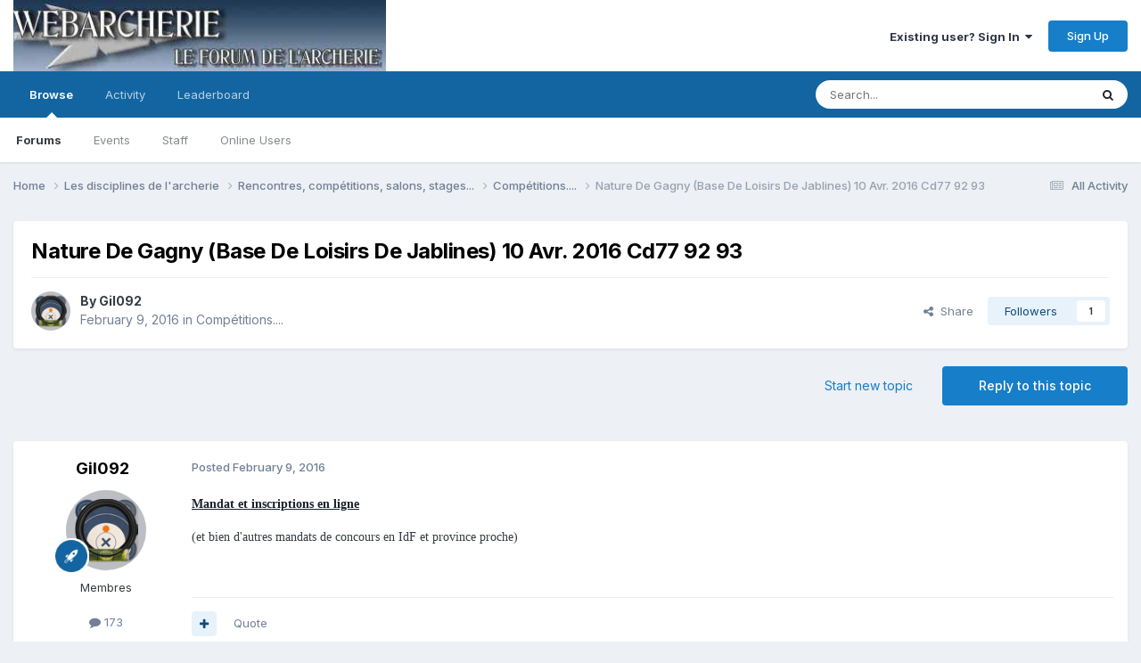

--- FILE ---
content_type: text/html;charset=UTF-8
request_url: https://webarcherie.com/index.php?/topic/37326-nature-de-gagny-base-de-loisirs-de-jablines-10-avr-2016-cd77-92-93/
body_size: 12820
content:
<!DOCTYPE html>
<html lang="en-US" dir="ltr">
	<head>
		<meta charset="utf-8">
        
		<title>Nature De Gagny (Base De Loisirs De Jablines) 10 Avr. 2016 Cd77 92 93  - Compétitions.... - Webarcherie, le forum du tir à l&#039;arc</title>
		
		
		
		

	<meta name="viewport" content="width=device-width, initial-scale=1">


	
	


	<meta name="twitter:card" content="summary" />




	
		
			
				<meta property="og:title" content="Nature De Gagny (Base De Loisirs De Jablines) 10 Avr. 2016 Cd77 92 93 ">
			
		
	

	
		
			
				<meta property="og:type" content="website">
			
		
	

	
		
			
				<meta property="og:url" content="https://webarcherie.com/index.php?/topic/37326-nature-de-gagny-base-de-loisirs-de-jablines-10-avr-2016-cd77-92-93/">
			
		
	

	
		
			
				<meta name="description" content="Mandat et inscriptions en ligne (et bien d&#039;autres mandats de concours en IdF et province proche)">
			
		
	

	
		
			
				<meta property="og:description" content="Mandat et inscriptions en ligne (et bien d&#039;autres mandats de concours en IdF et province proche)">
			
		
	

	
		
			
				<meta property="og:updated_time" content="2016-02-09T09:00:17Z">
			
		
	

	
		
			
				<meta property="og:site_name" content="Webarcherie, le forum du tir à l&#039;arc">
			
		
	

	
		
			
				<meta property="og:locale" content="en_US">
			
		
	


	
		<link rel="canonical" href="https://webarcherie.com/index.php?/topic/37326-nature-de-gagny-base-de-loisirs-de-jablines-10-avr-2016-cd77-92-93/" />
	

	
		<link as="style" rel="preload" href="https://webarcherie.com/applications/core/interface/ckeditor/ckeditor/skins/ips/editor.css?t=P1PF" />
	





<link rel="manifest" href="https://webarcherie.com/index.php?/manifest.webmanifest/">
<meta name="msapplication-config" content="https://webarcherie.com/index.php?/browserconfig.xml/">
<meta name="msapplication-starturl" content="/">
<meta name="application-name" content="Webarcherie, le forum du tir à l'arc">
<meta name="apple-mobile-web-app-title" content="Webarcherie, le forum du tir à l'arc">

	<meta name="theme-color" content="#ffffff">










<link rel="preload" href="//webarcherie.com/applications/core/interface/font/fontawesome-webfont.woff2?v=4.7.0" as="font" crossorigin="anonymous">
		


	<link rel="preconnect" href="https://fonts.googleapis.com">
	<link rel="preconnect" href="https://fonts.gstatic.com" crossorigin>
	
		<link href="https://fonts.googleapis.com/css2?family=Inter:wght@300;400;500;600;700&display=swap" rel="stylesheet">
	



	<link rel='stylesheet' href='https://webarcherie.com/uploads/css_built_9/341e4a57816af3ba440d891ca87450ff_framework.css?v=0a1f649e2d1760978664' media='all'>

	<link rel='stylesheet' href='https://webarcherie.com/uploads/css_built_9/05e81b71abe4f22d6eb8d1a929494829_responsive.css?v=0a1f649e2d1760978664' media='all'>

	<link rel='stylesheet' href='https://webarcherie.com/uploads/css_built_9/20446cf2d164adcc029377cb04d43d17_flags.css?v=0a1f649e2d1760978664' media='all'>

	<link rel='stylesheet' href='https://webarcherie.com/uploads/css_built_9/90eb5adf50a8c640f633d47fd7eb1778_core.css?v=0a1f649e2d1760978664' media='all'>

	<link rel='stylesheet' href='https://webarcherie.com/uploads/css_built_9/5a0da001ccc2200dc5625c3f3934497d_core_responsive.css?v=0a1f649e2d1760978664' media='all'>

	<link rel='stylesheet' href='https://webarcherie.com/uploads/css_built_9/62e269ced0fdab7e30e026f1d30ae516_forums.css?v=0a1f649e2d1760978664' media='all'>

	<link rel='stylesheet' href='https://webarcherie.com/uploads/css_built_9/76e62c573090645fb99a15a363d8620e_forums_responsive.css?v=0a1f649e2d1760978664' media='all'>

	<link rel='stylesheet' href='https://webarcherie.com/uploads/css_built_9/ebdea0c6a7dab6d37900b9190d3ac77b_topics.css?v=0a1f649e2d1760978664' media='all'>





<link rel='stylesheet' href='https://webarcherie.com/uploads/css_built_9/258adbb6e4f3e83cd3b355f84e3fa002_custom.css?v=0a1f649e2d1760978664' media='all'>




		
		

	
	<link rel='shortcut icon' href='https://webarcherie.com/uploads/monthly_2021_01/favicon.png' type="image/png">

	</head>
	<body class='ipsApp ipsApp_front ipsJS_none ipsClearfix' data-controller='core.front.core.app' data-message="" data-pageApp='forums' data-pageLocation='front' data-pageModule='forums' data-pageController='topic' data-pageID='37326'  >
		
        

        

		<a href='#ipsLayout_mainArea' class='ipsHide' title='Go to main content on this page' accesskey='m'>Jump to content</a>
		





		<div id='ipsLayout_header' class='ipsClearfix'>
			<header>
				<div class='ipsLayout_container'>
					


<a href='https://webarcherie.com/' id='elLogo' accesskey='1'><img src="https://webarcherie.com/uploads/monthly_2021_01/banniere-default.jpg.jpg.9b4d2fdcc7c6c7a6268fd49df1dcc943.jpg" alt='Webarcherie, le forum du tir à l&#039;arc'></a>

					
						

	<ul id='elUserNav' class='ipsList_inline cSignedOut ipsResponsive_showDesktop'>
		
        
		
        
        
            
            <li id='elSignInLink'>
                <a href='https://webarcherie.com/index.php?/login/' data-ipsMenu-closeOnClick="false" data-ipsMenu id='elUserSignIn'>
                    Existing user? Sign In &nbsp;<i class='fa fa-caret-down'></i>
                </a>
                
<div id='elUserSignIn_menu' class='ipsMenu ipsMenu_auto ipsHide'>
	<form accept-charset='utf-8' method='post' action='https://webarcherie.com/index.php?/login/'>
		<input type="hidden" name="csrfKey" value="ba49d8c51932a65432915b9e24d50044">
		<input type="hidden" name="ref" value="aHR0cHM6Ly93ZWJhcmNoZXJpZS5jb20vaW5kZXgucGhwPy90b3BpYy8zNzMyNi1uYXR1cmUtZGUtZ2FnbnktYmFzZS1kZS1sb2lzaXJzLWRlLWphYmxpbmVzLTEwLWF2ci0yMDE2LWNkNzctOTItOTMv">
		<div data-role="loginForm">
			
			
			
				
<div class="ipsPad ipsForm ipsForm_vertical">
	<h4 class="ipsType_sectionHead">Sign In</h4>
	<br><br>
	<ul class='ipsList_reset'>
		<li class="ipsFieldRow ipsFieldRow_noLabel ipsFieldRow_fullWidth">
			
			
				<input type="text" placeholder="Display Name or Email Address" name="auth" autocomplete="email">
			
		</li>
		<li class="ipsFieldRow ipsFieldRow_noLabel ipsFieldRow_fullWidth">
			<input type="password" placeholder="Password" name="password" autocomplete="current-password">
		</li>
		<li class="ipsFieldRow ipsFieldRow_checkbox ipsClearfix">
			<span class="ipsCustomInput">
				<input type="checkbox" name="remember_me" id="remember_me_checkbox" value="1" checked aria-checked="true">
				<span></span>
			</span>
			<div class="ipsFieldRow_content">
				<label class="ipsFieldRow_label" for="remember_me_checkbox">Remember me</label>
				<span class="ipsFieldRow_desc">Not recommended on shared computers</span>
			</div>
		</li>
		<li class="ipsFieldRow ipsFieldRow_fullWidth">
			<button type="submit" name="_processLogin" value="usernamepassword" class="ipsButton ipsButton_primary ipsButton_small" id="elSignIn_submit">Sign In</button>
			
				<p class="ipsType_right ipsType_small">
					
						<a href='https://webarcherie.com/index.php?/lostpassword/' data-ipsDialog data-ipsDialog-title='Forgot your password?'>
					
					Forgot your password?</a>
				</p>
			
		</li>
	</ul>
</div>
			
		</div>
	</form>
</div>
            </li>
            
        
		
			<li>
				
					<a href='https://webarcherie.com/index.php?/register/' data-ipsDialog data-ipsDialog-size='narrow' data-ipsDialog-title='Sign Up' id='elRegisterButton' class='ipsButton ipsButton_normal ipsButton_primary'>Sign Up</a>
				
			</li>
		
	</ul>

						
<ul class='ipsMobileHamburger ipsList_reset ipsResponsive_hideDesktop'>
	<li data-ipsDrawer data-ipsDrawer-drawerElem='#elMobileDrawer'>
		<a href='#'>
			
			
				
			
			
			
			<i class='fa fa-navicon'></i>
		</a>
	</li>
</ul>
					
				</div>
			</header>
			

	<nav data-controller='core.front.core.navBar' class=' ipsResponsive_showDesktop'>
		<div class='ipsNavBar_primary ipsLayout_container '>
			<ul data-role="primaryNavBar" class='ipsClearfix'>
				


	
		
		
			
		
		<li class='ipsNavBar_active' data-active id='elNavSecondary_1' data-role="navBarItem" data-navApp="core" data-navExt="CustomItem">
			
			
				<a href="https://webarcherie.com"  data-navItem-id="1" data-navDefault>
					Browse<span class='ipsNavBar_active__identifier'></span>
				</a>
			
			
				<ul class='ipsNavBar_secondary ' data-role='secondaryNavBar'>
					


	
		
		
			
		
		<li class='ipsNavBar_active' data-active id='elNavSecondary_8' data-role="navBarItem" data-navApp="forums" data-navExt="Forums">
			
			
				<a href="https://webarcherie.com/index.php"  data-navItem-id="8" data-navDefault>
					Forums<span class='ipsNavBar_active__identifier'></span>
				</a>
			
			
		</li>
	
	

	
		
		
		<li  id='elNavSecondary_9' data-role="navBarItem" data-navApp="calendar" data-navExt="Calendar">
			
			
				<a href="https://webarcherie.com/index.php?/events/"  data-navItem-id="9" >
					Events<span class='ipsNavBar_active__identifier'></span>
				</a>
			
			
		</li>
	
	

	
	

	
		
		
		<li  id='elNavSecondary_11' data-role="navBarItem" data-navApp="core" data-navExt="StaffDirectory">
			
			
				<a href="https://webarcherie.com/index.php?/staff/"  data-navItem-id="11" >
					Staff<span class='ipsNavBar_active__identifier'></span>
				</a>
			
			
		</li>
	
	

	
		
		
		<li  id='elNavSecondary_12' data-role="navBarItem" data-navApp="core" data-navExt="OnlineUsers">
			
			
				<a href="https://webarcherie.com/index.php?/online/"  data-navItem-id="12" >
					Online Users<span class='ipsNavBar_active__identifier'></span>
				</a>
			
			
		</li>
	
	

					<li class='ipsHide' id='elNavigationMore_1' data-role='navMore'>
						<a href='#' data-ipsMenu data-ipsMenu-appendTo='#elNavigationMore_1' id='elNavigationMore_1_dropdown'>More <i class='fa fa-caret-down'></i></a>
						<ul class='ipsHide ipsMenu ipsMenu_auto' id='elNavigationMore_1_dropdown_menu' data-role='moreDropdown'></ul>
					</li>
				</ul>
			
		</li>
	
	

	
		
		
		<li  id='elNavSecondary_2' data-role="navBarItem" data-navApp="core" data-navExt="CustomItem">
			
			
				<a href="https://webarcherie.com/index.php?/discover/"  data-navItem-id="2" >
					Activity<span class='ipsNavBar_active__identifier'></span>
				</a>
			
			
				<ul class='ipsNavBar_secondary ipsHide' data-role='secondaryNavBar'>
					


	
		
		
		<li  id='elNavSecondary_3' data-role="navBarItem" data-navApp="core" data-navExt="AllActivity">
			
			
				<a href="https://webarcherie.com/index.php?/discover/"  data-navItem-id="3" >
					All Activity<span class='ipsNavBar_active__identifier'></span>
				</a>
			
			
		</li>
	
	

	
		
		
		<li  id='elNavSecondary_4' data-role="navBarItem" data-navApp="core" data-navExt="YourActivityStreams">
			
			
				<a href="#"  data-navItem-id="4" >
					My Activity Streams<span class='ipsNavBar_active__identifier'></span>
				</a>
			
			
		</li>
	
	

	
		
		
		<li  id='elNavSecondary_5' data-role="navBarItem" data-navApp="core" data-navExt="YourActivityStreamsItem">
			
			
				<a href="https://webarcherie.com/index.php?/discover/unread/"  data-navItem-id="5" >
					Unread Content<span class='ipsNavBar_active__identifier'></span>
				</a>
			
			
		</li>
	
	

	
		
		
		<li  id='elNavSecondary_6' data-role="navBarItem" data-navApp="core" data-navExt="YourActivityStreamsItem">
			
			
				<a href="https://webarcherie.com/index.php?/discover/content-started/"  data-navItem-id="6" >
					Content I Started<span class='ipsNavBar_active__identifier'></span>
				</a>
			
			
		</li>
	
	

	
		
		
		<li  id='elNavSecondary_7' data-role="navBarItem" data-navApp="core" data-navExt="Search">
			
			
				<a href="https://webarcherie.com/index.php?/search/"  data-navItem-id="7" >
					Search<span class='ipsNavBar_active__identifier'></span>
				</a>
			
			
		</li>
	
	

					<li class='ipsHide' id='elNavigationMore_2' data-role='navMore'>
						<a href='#' data-ipsMenu data-ipsMenu-appendTo='#elNavigationMore_2' id='elNavigationMore_2_dropdown'>More <i class='fa fa-caret-down'></i></a>
						<ul class='ipsHide ipsMenu ipsMenu_auto' id='elNavigationMore_2_dropdown_menu' data-role='moreDropdown'></ul>
					</li>
				</ul>
			
		</li>
	
	

	
		
		
		<li  id='elNavSecondary_15' data-role="navBarItem" data-navApp="core" data-navExt="Leaderboard">
			
			
				<a href="https://webarcherie.com/index.php?/leaderboard/"  data-navItem-id="15" >
					Leaderboard<span class='ipsNavBar_active__identifier'></span>
				</a>
			
			
		</li>
	
	

	
	

	
	

				<li class='ipsHide' id='elNavigationMore' data-role='navMore'>
					<a href='#' data-ipsMenu data-ipsMenu-appendTo='#elNavigationMore' id='elNavigationMore_dropdown'>More</a>
					<ul class='ipsNavBar_secondary ipsHide' data-role='secondaryNavBar'>
						<li class='ipsHide' id='elNavigationMore_more' data-role='navMore'>
							<a href='#' data-ipsMenu data-ipsMenu-appendTo='#elNavigationMore_more' id='elNavigationMore_more_dropdown'>More <i class='fa fa-caret-down'></i></a>
							<ul class='ipsHide ipsMenu ipsMenu_auto' id='elNavigationMore_more_dropdown_menu' data-role='moreDropdown'></ul>
						</li>
					</ul>
				</li>
			</ul>
			

	<div id="elSearchWrapper">
		<div id='elSearch' data-controller="core.front.core.quickSearch">
			<form accept-charset='utf-8' action='//webarcherie.com/index.php?/search/&amp;do=quicksearch' method='post'>
                <input type='search' id='elSearchField' placeholder='Search...' name='q' autocomplete='off' aria-label='Search'>
                <details class='cSearchFilter'>
                    <summary class='cSearchFilter__text'></summary>
                    <ul class='cSearchFilter__menu'>
                        
                        <li><label><input type="radio" name="type" value="all" ><span class='cSearchFilter__menuText'>Everywhere</span></label></li>
                        
                            
                                <li><label><input type="radio" name="type" value='contextual_{&quot;type&quot;:&quot;forums_topic&quot;,&quot;nodes&quot;:97}' checked><span class='cSearchFilter__menuText'>This Forum</span></label></li>
                            
                                <li><label><input type="radio" name="type" value='contextual_{&quot;type&quot;:&quot;forums_topic&quot;,&quot;item&quot;:37326}' checked><span class='cSearchFilter__menuText'>This Topic</span></label></li>
                            
                        
                        
                            <li><label><input type="radio" name="type" value="core_statuses_status"><span class='cSearchFilter__menuText'>Status Updates</span></label></li>
                        
                            <li><label><input type="radio" name="type" value="forums_topic"><span class='cSearchFilter__menuText'>Topics</span></label></li>
                        
                            <li><label><input type="radio" name="type" value="calendar_event"><span class='cSearchFilter__menuText'>Events</span></label></li>
                        
                            <li><label><input type="radio" name="type" value="core_members"><span class='cSearchFilter__menuText'>Members</span></label></li>
                        
                    </ul>
                </details>
				<button class='cSearchSubmit' type="submit" aria-label='Search'><i class="fa fa-search"></i></button>
			</form>
		</div>
	</div>

		</div>
	</nav>

			
<ul id='elMobileNav' class='ipsResponsive_hideDesktop' data-controller='core.front.core.mobileNav'>
	
		
			
			
				
				
			
				
				
			
				
					<li id='elMobileBreadcrumb'>
						<a href='https://webarcherie.com/index.php?/forum/97-comp%C3%A9titions/'>
							<span>Compétitions....</span>
						</a>
					</li>
				
				
			
				
				
			
		
	
	
	
	<li >
		<a data-action="defaultStream" href='https://webarcherie.com/index.php?/discover/'><i class="fa fa-newspaper-o" aria-hidden="true"></i></a>
	</li>

	

	
		<li class='ipsJS_show'>
			<a href='https://webarcherie.com/index.php?/search/'><i class='fa fa-search'></i></a>
		</li>
	
</ul>
		</div>
		<main id='ipsLayout_body' class='ipsLayout_container'>
			<div id='ipsLayout_contentArea'>
				<div id='ipsLayout_contentWrapper'>
					
<nav class='ipsBreadcrumb ipsBreadcrumb_top ipsFaded_withHover'>
	

	<ul class='ipsList_inline ipsPos_right'>
		
		<li >
			<a data-action="defaultStream" class='ipsType_light '  href='https://webarcherie.com/index.php?/discover/'><i class="fa fa-newspaper-o" aria-hidden="true"></i> <span>All Activity</span></a>
		</li>
		
	</ul>

	<ul data-role="breadcrumbList">
		<li>
			<a title="Home" href='https://webarcherie.com/'>
				<span>Home <i class='fa fa-angle-right'></i></span>
			</a>
		</li>
		
		
			<li>
				
					<a href='https://webarcherie.com/index.php?/forum/75-les-disciplines-de-l39archerie/'>
						<span>Les disciplines de l&#39;archerie <i class='fa fa-angle-right' aria-hidden="true"></i></span>
					</a>
				
			</li>
		
			<li>
				
					<a href='https://webarcherie.com/index.php?/forum/22-rencontres-comp%C3%A9titions-salons-stages/'>
						<span>Rencontres, compétitions, salons, stages... <i class='fa fa-angle-right' aria-hidden="true"></i></span>
					</a>
				
			</li>
		
			<li>
				
					<a href='https://webarcherie.com/index.php?/forum/97-comp%C3%A9titions/'>
						<span>Compétitions.... <i class='fa fa-angle-right' aria-hidden="true"></i></span>
					</a>
				
			</li>
		
			<li>
				
					Nature De Gagny (Base De Loisirs De Jablines) 10 Avr. 2016 Cd77 92 93 
				
			</li>
		
	</ul>
</nav>
					
					<div id='ipsLayout_mainArea'>
						
						
						
						

	




						



<div class='ipsPageHeader ipsResponsive_pull ipsBox ipsPadding sm:ipsPadding:half ipsMargin_bottom'>
		
	
	<div class='ipsFlex ipsFlex-ai:center ipsFlex-fw:wrap ipsGap:4'>
		<div class='ipsFlex-flex:11'>
			<h1 class='ipsType_pageTitle ipsContained_container'>
				

				
				
					<span class='ipsType_break ipsContained'>
						<span>Nature De Gagny (Base De Loisirs De Jablines) 10 Avr. 2016 Cd77 92 93 </span>
					</span>
				
			</h1>
			
			
		</div>
		
	</div>
	<hr class='ipsHr'>
	<div class='ipsPageHeader__meta ipsFlex ipsFlex-jc:between ipsFlex-ai:center ipsFlex-fw:wrap ipsGap:3'>
		<div class='ipsFlex-flex:11'>
			<div class='ipsPhotoPanel ipsPhotoPanel_mini ipsPhotoPanel_notPhone ipsClearfix'>
				


	<a href="https://webarcherie.com/index.php?/profile/5867-gil092/" rel="nofollow" data-ipsHover data-ipsHover-width="370" data-ipsHover-target="https://webarcherie.com/index.php?/profile/5867-gil092/&amp;do=hovercard" class="ipsUserPhoto ipsUserPhoto_mini" title="Go to Gil092's profile">
		<img src='https://webarcherie.com/uploads/profile/photo-thumb-5867.gif' alt='Gil092' loading="lazy">
	</a>

				<div>
					<p class='ipsType_reset ipsType_blendLinks'>
						<span class='ipsType_normal'>
						
							<strong>By 


<a href='https://webarcherie.com/index.php?/profile/5867-gil092/' rel="nofollow" data-ipsHover data-ipsHover-width='370' data-ipsHover-target='https://webarcherie.com/index.php?/profile/5867-gil092/&amp;do=hovercard&amp;referrer=https%253A%252F%252Fwebarcherie.com%252Findex.php%253F%252Ftopic%252F37326-nature-de-gagny-base-de-loisirs-de-jablines-10-avr-2016-cd77-92-93%252F' title="Go to Gil092's profile" class="ipsType_break">Gil092</a></strong><br />
							<span class='ipsType_light'><time datetime='2016-02-09T09:00:17Z' title='02/09/2016 09:00  AM' data-short='9 yr'>February 9, 2016</time> in <a href="https://webarcherie.com/index.php?/forum/97-comp%C3%A9titions/">Compétitions....</a></span>
						
						</span>
					</p>
				</div>
			</div>
		</div>
		
			<div class='ipsFlex-flex:01 ipsResponsive_hidePhone'>
				<div class='ipsShareLinks'>
					
						


    <a href='#elShareItem_1861393160_menu' id='elShareItem_1861393160' data-ipsMenu class='ipsShareButton ipsButton ipsButton_verySmall ipsButton_link ipsButton_link--light'>
        <span><i class='fa fa-share-alt'></i></span> &nbsp;Share
    </a>

    <div class='ipsPadding ipsMenu ipsMenu_normal ipsHide' id='elShareItem_1861393160_menu' data-controller="core.front.core.sharelink">
        
        
        <span data-ipsCopy data-ipsCopy-flashmessage>
            <a href="https://webarcherie.com/index.php?/topic/37326-nature-de-gagny-base-de-loisirs-de-jablines-10-avr-2016-cd77-92-93/" class="ipsButton ipsButton_light ipsButton_small ipsButton_fullWidth" data-role="copyButton" data-clipboard-text="https://webarcherie.com/index.php?/topic/37326-nature-de-gagny-base-de-loisirs-de-jablines-10-avr-2016-cd77-92-93/" data-ipstooltip title='Copy Link to Clipboard'><i class="fa fa-clone"></i> https://webarcherie.com/index.php?/topic/37326-nature-de-gagny-base-de-loisirs-de-jablines-10-avr-2016-cd77-92-93/</a>
        </span>
        <ul class='ipsShareLinks ipsMargin_top:half'>
            
                <li>
<a href="https://www.linkedin.com/shareArticle?mini=true&amp;url=https%3A%2F%2Fwebarcherie.com%2Findex.php%3F%2Ftopic%2F37326-nature-de-gagny-base-de-loisirs-de-jablines-10-avr-2016-cd77-92-93%2F&amp;title=Nature+De+Gagny+%28Base+De+Loisirs+De+Jablines%29+10+Avr.+2016+Cd77+92+93+" rel="nofollow noopener" class="cShareLink cShareLink_linkedin" target="_blank" data-role="shareLink" title='Share on LinkedIn' data-ipsTooltip>
	<i class="fa fa-linkedin"></i>
</a></li>
            
                <li>
<a href="https://x.com/share?url=https%3A%2F%2Fwebarcherie.com%2Findex.php%3F%2Ftopic%2F37326-nature-de-gagny-base-de-loisirs-de-jablines-10-avr-2016-cd77-92-93%2F" class="cShareLink cShareLink_x" target="_blank" data-role="shareLink" title='Share on X' data-ipsTooltip rel='nofollow noopener'>
    <i class="fa fa-x"></i>
</a></li>
            
                <li>
<a href="https://www.facebook.com/sharer/sharer.php?u=https%3A%2F%2Fwebarcherie.com%2Findex.php%3F%2Ftopic%2F37326-nature-de-gagny-base-de-loisirs-de-jablines-10-avr-2016-cd77-92-93%2F" class="cShareLink cShareLink_facebook" target="_blank" data-role="shareLink" title='Share on Facebook' data-ipsTooltip rel='noopener nofollow'>
	<i class="fa fa-facebook"></i>
</a></li>
            
                <li>
<a href="https://pinterest.com/pin/create/button/?url=https://webarcherie.com/index.php?/topic/37326-nature-de-gagny-base-de-loisirs-de-jablines-10-avr-2016-cd77-92-93/&amp;media=" class="cShareLink cShareLink_pinterest" rel="nofollow noopener" target="_blank" data-role="shareLink" title='Share on Pinterest' data-ipsTooltip>
	<i class="fa fa-pinterest"></i>
</a></li>
            
        </ul>
        
            <hr class='ipsHr'>
            <button class='ipsHide ipsButton ipsButton_verySmall ipsButton_light ipsButton_fullWidth ipsMargin_top:half' data-controller='core.front.core.webshare' data-role='webShare' data-webShareTitle='Nature De Gagny (Base De Loisirs De Jablines) 10 Avr. 2016 Cd77 92 93 ' data-webShareText='Nature De Gagny (Base De Loisirs De Jablines) 10 Avr. 2016 Cd77 92 93 ' data-webShareUrl='https://webarcherie.com/index.php?/topic/37326-nature-de-gagny-base-de-loisirs-de-jablines-10-avr-2016-cd77-92-93/'>More sharing options...</button>
        
    </div>

					
					
                    

					



					

<div data-followApp='forums' data-followArea='topic' data-followID='37326' data-controller='core.front.core.followButton'>
	

	<a href='https://webarcherie.com/index.php?/login/' rel="nofollow" class="ipsFollow ipsPos_middle ipsButton ipsButton_light ipsButton_verySmall " data-role="followButton" data-ipsTooltip title='Sign in to follow this'>
		<span>Followers</span>
		<span class='ipsCommentCount'>1</span>
	</a>

</div>
				</div>
			</div>
					
	</div>
	
	
</div>








<div class='ipsClearfix'>
	<ul class="ipsToolList ipsToolList_horizontal ipsClearfix ipsSpacer_both ">
		
			<li class='ipsToolList_primaryAction'>
				<span data-controller='forums.front.topic.reply'>
					
						<a href='#replyForm' rel="nofollow" class='ipsButton ipsButton_important ipsButton_medium ipsButton_fullWidth' data-action='replyToTopic'>Reply to this topic</a>
					
				</span>
			</li>
		
		
			<li class='ipsResponsive_hidePhone'>
				
					<a href="https://webarcherie.com/index.php?/forum/97-comp%C3%A9titions/&amp;do=add" rel="nofollow" class='ipsButton ipsButton_link ipsButton_medium ipsButton_fullWidth' title='Start a new topic in this forum'>Start new topic</a>
				
			</li>
		
		
	</ul>
</div>

<div id='comments' data-controller='core.front.core.commentFeed,forums.front.topic.view, core.front.core.ignoredComments' data-autoPoll data-baseURL='https://webarcherie.com/index.php?/topic/37326-nature-de-gagny-base-de-loisirs-de-jablines-10-avr-2016-cd77-92-93/' data-lastPage data-feedID='topic-37326' class='cTopic ipsClear ipsSpacer_top'>
	
			
	

	

<div data-controller='core.front.core.recommendedComments' data-url='https://webarcherie.com/index.php?/topic/37326-nature-de-gagny-base-de-loisirs-de-jablines-10-avr-2016-cd77-92-93/&amp;recommended=comments' class='ipsRecommendedComments ipsHide'>
	<div data-role="recommendedComments">
		<h2 class='ipsType_sectionHead ipsType_large ipsType_bold ipsMargin_bottom'>Recommended Posts</h2>
		
	</div>
</div>
	
	<div id="elPostFeed" data-role='commentFeed' data-controller='core.front.core.moderation' >
		<form action="https://webarcherie.com/index.php?/topic/37326-nature-de-gagny-base-de-loisirs-de-jablines-10-avr-2016-cd77-92-93/&amp;csrfKey=ba49d8c51932a65432915b9e24d50044&amp;do=multimodComment" method="post" data-ipsPageAction data-role='moderationTools'>
			
			
				

					

					
					



<a id='findComment-880840'></a>
<a id='comment-880840'></a>
<article  id='elComment_880840' class='cPost ipsBox ipsResponsive_pull  ipsComment  ipsComment_parent ipsClearfix ipsClear ipsColumns ipsColumns_noSpacing ipsColumns_collapsePhone    '>
	

	

	<div class='cAuthorPane_mobile ipsResponsive_showPhone'>
		<div class='cAuthorPane_photo'>
			<div class='cAuthorPane_photoWrap'>
				


	<a href="https://webarcherie.com/index.php?/profile/5867-gil092/" rel="nofollow" data-ipsHover data-ipsHover-width="370" data-ipsHover-target="https://webarcherie.com/index.php?/profile/5867-gil092/&amp;do=hovercard" class="ipsUserPhoto ipsUserPhoto_large" title="Go to Gil092's profile">
		<img src='https://webarcherie.com/uploads/profile/photo-thumb-5867.gif' alt='Gil092' loading="lazy">
	</a>

				
				
					<a href="https://webarcherie.com/index.php?/profile/5867-gil092/badges/" rel="nofollow">
						
<img src='https://webarcherie.com/uploads/set_resources_9/84c1e40ea0e759e3f1505eb1788ddf3c_default_rank.png' loading="lazy" alt="Membre actif" class="cAuthorPane_badge cAuthorPane_badge--rank ipsOutline ipsOutline:2px" data-ipsTooltip title="Rank: Membre actif (4/11)">
					</a>
				
			</div>
		</div>
		<div class='cAuthorPane_content'>
			<h3 class='ipsType_sectionHead cAuthorPane_author ipsType_break ipsType_blendLinks ipsFlex ipsFlex-ai:center'>
				


<a href='https://webarcherie.com/index.php?/profile/5867-gil092/' rel="nofollow" data-ipsHover data-ipsHover-width='370' data-ipsHover-target='https://webarcherie.com/index.php?/profile/5867-gil092/&amp;do=hovercard&amp;referrer=https%253A%252F%252Fwebarcherie.com%252Findex.php%253F%252Ftopic%252F37326-nature-de-gagny-base-de-loisirs-de-jablines-10-avr-2016-cd77-92-93%252F' title="Go to Gil092's profile" class="ipsType_break"><span style='color:#'>Gil092</span></a>
			</h3>
			<div class='ipsType_light ipsType_reset'>
			    <a href='https://webarcherie.com/index.php?/topic/37326-nature-de-gagny-base-de-loisirs-de-jablines-10-avr-2016-cd77-92-93/#findComment-880840' rel="nofollow" class='ipsType_blendLinks'>Posted <time datetime='2016-02-09T09:00:17Z' title='02/09/2016 09:00  AM' data-short='9 yr'>February 9, 2016</time></a>
				
			</div>
		</div>
	</div>
	<aside class='ipsComment_author cAuthorPane ipsColumn ipsColumn_medium ipsResponsive_hidePhone'>
		<h3 class='ipsType_sectionHead cAuthorPane_author ipsType_blendLinks ipsType_break'><strong>


<a href='https://webarcherie.com/index.php?/profile/5867-gil092/' rel="nofollow" data-ipsHover data-ipsHover-width='370' data-ipsHover-target='https://webarcherie.com/index.php?/profile/5867-gil092/&amp;do=hovercard&amp;referrer=https%253A%252F%252Fwebarcherie.com%252Findex.php%253F%252Ftopic%252F37326-nature-de-gagny-base-de-loisirs-de-jablines-10-avr-2016-cd77-92-93%252F' title="Go to Gil092's profile" class="ipsType_break">Gil092</a></strong>
			
		</h3>
		<ul class='cAuthorPane_info ipsList_reset'>
			<li data-role='photo' class='cAuthorPane_photo'>
				<div class='cAuthorPane_photoWrap'>
					


	<a href="https://webarcherie.com/index.php?/profile/5867-gil092/" rel="nofollow" data-ipsHover data-ipsHover-width="370" data-ipsHover-target="https://webarcherie.com/index.php?/profile/5867-gil092/&amp;do=hovercard" class="ipsUserPhoto ipsUserPhoto_large" title="Go to Gil092's profile">
		<img src='https://webarcherie.com/uploads/profile/photo-thumb-5867.gif' alt='Gil092' loading="lazy">
	</a>

					
					
						
<img src='https://webarcherie.com/uploads/set_resources_9/84c1e40ea0e759e3f1505eb1788ddf3c_default_rank.png' loading="lazy" alt="Membre actif" class="cAuthorPane_badge cAuthorPane_badge--rank ipsOutline ipsOutline:2px" data-ipsTooltip title="Rank: Membre actif (4/11)">
					
				</div>
			</li>
			
				<li data-role='group'><span style='color:#'>Membres</span></li>
				
			
			
				<li data-role='stats' class='ipsMargin_top'>
					<ul class="ipsList_reset ipsType_light ipsFlex ipsFlex-ai:center ipsFlex-jc:center ipsGap_row:2 cAuthorPane_stats">
						<li>
							
								<a href="https://webarcherie.com/index.php?/profile/5867-gil092/content/" rel="nofollow" title="173 posts" data-ipsTooltip class="ipsType_blendLinks">
							
								<i class="fa fa-comment"></i> 173
							
								</a>
							
						</li>
						
					</ul>
				</li>
			
			
				

			
		</ul>
	</aside>
	<div class='ipsColumn ipsColumn_fluid ipsMargin:none'>
		

<div id='comment-880840_wrap' data-controller='core.front.core.comment' data-commentApp='forums' data-commentType='forums' data-commentID="880840" data-quoteData='{&quot;userid&quot;:5867,&quot;username&quot;:&quot;Gil092&quot;,&quot;timestamp&quot;:1455008417,&quot;contentapp&quot;:&quot;forums&quot;,&quot;contenttype&quot;:&quot;forums&quot;,&quot;contentid&quot;:37326,&quot;contentclass&quot;:&quot;forums_Topic&quot;,&quot;contentcommentid&quot;:880840}' class='ipsComment_content ipsType_medium'>

	<div class='ipsComment_meta ipsType_light ipsFlex ipsFlex-ai:center ipsFlex-jc:between ipsFlex-fd:row-reverse'>
		<div class='ipsType_light ipsType_reset ipsType_blendLinks ipsComment_toolWrap'>
			<div class='ipsResponsive_hidePhone ipsComment_badges'>
				<ul class='ipsList_reset ipsFlex ipsFlex-jc:end ipsFlex-fw:wrap ipsGap:2 ipsGap_row:1'>
					
					
					
					
					
				</ul>
			</div>
			<ul class='ipsList_reset ipsComment_tools'>
				<li>
					<a href='#elControls_880840_menu' class='ipsComment_ellipsis' id='elControls_880840' title='More options...' data-ipsMenu data-ipsMenu-appendTo='#comment-880840_wrap'><i class='fa fa-ellipsis-h'></i></a>
					<ul id='elControls_880840_menu' class='ipsMenu ipsMenu_narrow ipsHide'>
						
						
                        
						
						
						
							
								
							
							
							
							
							
							
						
					</ul>
				</li>
				
			</ul>
		</div>

		<div class='ipsType_reset ipsResponsive_hidePhone'>
		   
		   Posted <time datetime='2016-02-09T09:00:17Z' title='02/09/2016 09:00  AM' data-short='9 yr'>February 9, 2016</time>
		   
			
			<span class='ipsResponsive_hidePhone'>
				
				
			</span>
		</div>
	</div>

	

    

	<div class='cPost_contentWrap'>
		
		<div data-role='commentContent' class='ipsType_normal ipsType_richText ipsPadding_bottom ipsContained' data-controller='core.front.core.lightboxedImages'>
			
<p><span style="font-family:'comic sans ms', cursive;"><strong><a href="http://tiralarcantony.jimdo.com/calendrier-concours/" rel="external nofollow">Mandat et inscriptions en ligne</a></strong> </span></p><p><span style="font-family:'comic sans ms', cursive;">(et bien d'autres mandats de concours en IdF et province proche)</span></p>


			
		</div>

		
			<div class='ipsItemControls'>
				
					
						

	<div data-controller='core.front.core.reaction' class='ipsItemControls_right ipsClearfix '>	
		<div class='ipsReact ipsPos_right'>
			
				
				<div class='ipsReact_blurb ipsHide' data-role='reactionBlurb'>
					
				</div>
			
			
			
		</div>
	</div>

					
				
				<ul class='ipsComment_controls ipsClearfix ipsItemControls_left' data-role="commentControls">
					
						
						
							<li data-ipsQuote-editor='topic_comment' data-ipsQuote-target='#comment-880840' class='ipsJS_show'>
								<button class='ipsButton ipsButton_light ipsButton_verySmall ipsButton_narrow cMultiQuote ipsHide' data-action='multiQuoteComment' data-ipsTooltip data-ipsQuote-multiQuote data-mqId='mq880840' title='MultiQuote'><i class='fa fa-plus'></i></button>
							</li>
							<li data-ipsQuote-editor='topic_comment' data-ipsQuote-target='#comment-880840' class='ipsJS_show'>
								<a href='#' data-action='quoteComment' data-ipsQuote-singleQuote>Quote</a>
							</li>
						
						
						
												
					
					<li class='ipsHide' data-role='commentLoading'>
						<span class='ipsLoading ipsLoading_tiny ipsLoading_noAnim'></span>
					</li>
				</ul>
			</div>
		

		
	</div>

	
    
</div>
	</div>
</article>
					
					
					
				
			
			
<input type="hidden" name="csrfKey" value="ba49d8c51932a65432915b9e24d50044" />


		</form>
	</div>

	
	
	
	
	
		<a id='replyForm'></a>
	<div data-role='replyArea' class='cTopicPostArea ipsBox ipsResponsive_pull ipsPadding  ipsSpacer_top' >
			
				
				

	
		<div class='ipsPadding_bottom ipsBorder_bottom ipsMargin_bottom cGuestTeaser'>
			<h2 class='ipsType_pageTitle'>Join the conversation</h2>
			<p class='ipsType_normal ipsType_reset'>
	
				
					You can post now and register later.
				
				If you have an account, <a class='ipsType_brandedLink' href='https://webarcherie.com/index.php?/login/' data-ipsDialog data-ipsDialog-size='medium' data-ipsDialog-title='Sign In Now'>sign in now</a> to post with your account.
				
			</p>
	
		</div>
	


<form accept-charset='utf-8' class="ipsForm ipsForm_vertical" action="https://webarcherie.com/index.php?/topic/37326-nature-de-gagny-base-de-loisirs-de-jablines-10-avr-2016-cd77-92-93/" method="post" enctype="multipart/form-data">
	<input type="hidden" name="commentform_37326_submitted" value="1">
	
		<input type="hidden" name="csrfKey" value="ba49d8c51932a65432915b9e24d50044">
	
		<input type="hidden" name="_contentReply" value="1">
	
		<input type="hidden" name="captcha_field" value="1">
	
	
		<input type="hidden" name="MAX_FILE_SIZE" value="134217728">
		<input type="hidden" name="plupload" value="4ff57358d69d2fc4d3c273d697d6d077">
	
	<div class='ipsComposeArea ipsComposeArea_withPhoto ipsClearfix ipsContained'>
		<div data-role='whosTyping' class='ipsHide ipsMargin_bottom'></div>
		<div class='ipsPos_left ipsResponsive_hidePhone ipsResponsive_block'>

	<span class='ipsUserPhoto ipsUserPhoto_small '>
		<img src='https://webarcherie.com/uploads/set_resources_9/84c1e40ea0e759e3f1505eb1788ddf3c_default_photo.png' alt='Guest' loading="lazy">
	</span>
</div>
		<div class='ipsComposeArea_editor'>
			
				
					
				
					
						<ul class='ipsForm ipsForm_horizontal ipsMargin_bottom:half' data-ipsEditor-toolList>
							<li class='ipsFieldRow ipsFieldRow_fullWidth'>
								


	<input
		type="email"
		name="guest_email"
        
		id="elInput_guest_email"
		aria-required='true'
		
		
		
		placeholder='Enter your email address (this is not shown to other users)'
		
		autocomplete="email"
	>
	
	
	

								
							</li>
						</ul>
					
				
					
				
			
			
				
					
						
							
						
						

<div class='ipsType_normal ipsType_richText ipsType_break' data-ipsEditor data-ipsEditor-controller="https://webarcherie.com/index.php?app=core&amp;module=system&amp;controller=editor" data-ipsEditor-minimized  data-ipsEditor-toolbars='{&quot;desktop&quot;:[{&quot;name&quot;:&quot;row1&quot;,&quot;items&quot;:[&quot;Bold&quot;,&quot;Italic&quot;,&quot;Underline&quot;,&quot;Strike&quot;,&quot;-&quot;,&quot;ipsLink&quot;,&quot;Ipsquote&quot;,&quot;ipsCode&quot;,&quot;ipsEmoticon&quot;,&quot;-&quot;,&quot;BulletedList&quot;,&quot;NumberedList&quot;,&quot;-&quot;,&quot;JustifyLeft&quot;,&quot;JustifyCenter&quot;,&quot;JustifyRight&quot;,&quot;-&quot;,&quot;TextColor&quot;,&quot;FontSize&quot;,&quot;-&quot;,&quot;ipsPreview&quot;]},&quot;\/&quot;],&quot;tablet&quot;:[{&quot;name&quot;:&quot;row1&quot;,&quot;items&quot;:[&quot;Bold&quot;,&quot;Italic&quot;,&quot;Underline&quot;,&quot;-&quot;,&quot;ipsLink&quot;,&quot;Ipsquote&quot;,&quot;ipsEmoticon&quot;,&quot;-&quot;,&quot;BulletedList&quot;,&quot;NumberedList&quot;,&quot;-&quot;,&quot;ipsPreview&quot;]},&quot;\/&quot;],&quot;phone&quot;:[{&quot;name&quot;:&quot;row1&quot;,&quot;items&quot;:[&quot;Bold&quot;,&quot;Italic&quot;,&quot;Underline&quot;,&quot;-&quot;,&quot;ipsEmoticon&quot;,&quot;-&quot;,&quot;ipsLink&quot;,&quot;-&quot;,&quot;ipsPreview&quot;]},&quot;\/&quot;]}' data-ipsEditor-extraPlugins='' data-ipsEditor-postKey="1b05b022f733252ac349cb917c08ec52" data-ipsEditor-autoSaveKey="reply-forums/forums-37326"  data-ipsEditor-skin="ips" data-ipsEditor-name="topic_comment_37326" data-ipsEditor-pasteBehaviour='rich'  data-ipsEditor-ipsPlugins="ipsautolink,ipsautosave,ipsctrlenter,ipscode,ipscontextmenu,ipsemoticon,ipsimage,ipslink,ipsmentions,ipspage,ipspaste,ipsquote,ipsspoiler,ipsautogrow,ipssource,removeformat,ipspreview" data-ipsEditor-contentClass='IPS\forums\Topic' data-ipsEditor-contentId='37326'>
    <div data-role='editorComposer'>
		<noscript>
			<textarea name="topic_comment_37326_noscript" rows="15"></textarea>
		</noscript>
		<div class="ipsHide norewrite" data-role="mainEditorArea">
			<textarea name="topic_comment_37326" data-role='contentEditor' class="ipsHide" tabindex='1'></textarea>
		</div>
		
			<div class='ipsComposeArea_dummy ipsJS_show' tabindex='1'><i class='fa fa-comment-o'></i> Reply to this topic...</div>
		
		<div class="ipsHide ipsComposeArea_editorPaste" data-role="pasteMessage">
			<p class='ipsType_reset ipsPad_half'>
				
					<a class="ipsPos_right ipsType_normal ipsCursor_pointer ipsComposeArea_editorPasteSwitch" data-action="keepPasteFormatting" title='Keep formatting' data-ipsTooltip>&times;</a>
					<i class="fa fa-info-circle"></i>&nbsp; Pasted as rich text. &nbsp;&nbsp;<a class='ipsCursor_pointer' data-action="removePasteFormatting">Paste as plain text instead</a>
				
			</p>
		</div>
		<div class="ipsHide ipsComposeArea_editorPaste" data-role="emoticonMessage">
			<p class='ipsType_reset ipsPad_half'>
				<i class="fa fa-info-circle"></i>&nbsp; Only 75 emoji are allowed.
			</p>
		</div>
		<div class="ipsHide ipsComposeArea_editorPaste" data-role="embedMessage">
			<p class='ipsType_reset ipsPad_half'>
				<a class="ipsPos_right ipsType_normal ipsCursor_pointer ipsComposeArea_editorPasteSwitch" data-action="keepEmbeddedMedia" title='Keep embedded content' data-ipsTooltip>&times;</a>
				<i class="fa fa-info-circle"></i>&nbsp; Your link has been automatically embedded. &nbsp;&nbsp;<a class='ipsCursor_pointer' data-action="removeEmbeddedMedia">Display as a link instead</a>
			</p>
		</div>
		<div class="ipsHide ipsComposeArea_editorPaste" data-role="embedFailMessage">
			<p class='ipsType_reset ipsPad_half'>
			</p>
		</div>
		<div class="ipsHide ipsComposeArea_editorPaste" data-role="autoSaveRestoreMessage">
			<p class='ipsType_reset ipsPad_half'>
				<a class="ipsPos_right ipsType_normal ipsCursor_pointer ipsComposeArea_editorPasteSwitch" data-action="keepRestoredContents" title='Keep restored contents' data-ipsTooltip>&times;</a>
				<i class="fa fa-info-circle"></i>&nbsp; Your previous content has been restored. &nbsp;&nbsp;<a class='ipsCursor_pointer' data-action="clearEditorContents">Clear editor</a>
			</p>
		</div>
		<div class="ipsHide ipsComposeArea_editorPaste" data-role="imageMessage">
			<p class='ipsType_reset ipsPad_half'>
				<a class="ipsPos_right ipsType_normal ipsCursor_pointer ipsComposeArea_editorPasteSwitch" data-action="removeImageMessage">&times;</a>
				<i class="fa fa-info-circle"></i>&nbsp; You cannot paste images directly. Upload or insert images from URL.
			</p>
		</div>
		
	<div data-ipsEditor-toolList class="ipsAreaBackground_light ipsClearfix">
		<div data-role='attachmentArea'>
			<div class="ipsComposeArea_dropZone ipsComposeArea_dropZoneSmall ipsClearfix ipsClearfix" id='elEditorDrop_topic_comment_37326'>
				<div>
					<ul class='ipsList_inline ipsClearfix'>
						
						
						<div>
							<ul class='ipsList_inline ipsClearfix'>
								<li class='ipsPos_right'>
									<a class="ipsButton ipsButton_veryLight ipsButton_verySmall" href='#' data-ipsDialog data-ipsDialog-forceReload data-ipsDialog-title='Insert image from URL' data-ipsDialog-url="https://webarcherie.com/index.php?app=core&amp;module=system&amp;controller=editor&amp;do=link&amp;image=1&amp;postKey=1b05b022f733252ac349cb917c08ec52&amp;editorId=topic_comment_37326&amp;csrfKey=ba49d8c51932a65432915b9e24d50044">Insert image from URL</a>
								</li>
							</ul>
						</div>
						
					</ul>
				</div>
			</div>		
		</div>
	</div>
	</div>
	<div data-role='editorPreview' class='ipsHide'>
		<div class='ipsAreaBackground_light ipsPad_half' data-role='previewToolbar'>
			<a href='#' class='ipsPos_right' data-action='closePreview' title='Return to editing mode' data-ipsTooltip>&times;</a>
			<ul class='ipsButton_split'>
				<li data-action='resizePreview' data-size='desktop'><a href='#' title='View at approximate desktop size' data-ipsTooltip class='ipsButton ipsButton_verySmall ipsButton_primary'>Desktop</a></li>
				<li data-action='resizePreview' data-size='tablet'><a href='#' title='View at approximate tablet size' data-ipsTooltip class='ipsButton ipsButton_verySmall ipsButton_light'>Tablet</a></li>
				<li data-action='resizePreview' data-size='phone'><a href='#' title='View at approximate phone size' data-ipsTooltip class='ipsButton ipsButton_verySmall ipsButton_light'>Phone</a></li>
			</ul>
		</div>
		<div data-role='previewContainer' class='ipsAreaBackground ipsType_center'></div>
	</div>
</div>
						
					
				
					
				
					
				
			
			<ul class='ipsToolList ipsToolList_horizontal ipsClear ipsClearfix ipsJS_hide' data-ipsEditor-toolList>
				
					
						
					
						
					
						
							<li class='ipsPos_left ipsResponsive_noFloat  ipsType_medium ipsType_light'>
								
<div data-ipsCaptcha data-ipsCaptcha-service='recaptcha2' data-ipsCaptcha-key="6LdzpMIrAAAAAO86wcAq8AMY4YzmaR-hRnxzAVYK" data-ipsCaptcha-lang="en_US" data-ipsCaptcha-theme="light">
	<noscript>
	  <div style="width: 302px; height: 352px;">
	    <div style="width: 302px; height: 352px; position: relative;">
	      <div style="width: 302px; height: 352px; position: absolute;">
	        <iframe src="https://www.google.com/recaptcha/api/fallback?k=6LdzpMIrAAAAAO86wcAq8AMY4YzmaR-hRnxzAVYK" style="width: 302px; height:352px; border-style: none;">
	        </iframe>
	      </div>
	      <div style="width: 250px; height: 80px; position: absolute; border-style: none; bottom: 21px; left: 25px; margin: 0px; padding: 0px; right: 25px;">
	        <textarea id="g-recaptcha-response" name="g-recaptcha-response" class="g-recaptcha-response" style="width: 250px; height: 80px; border: 1px solid #c1c1c1; margin: 0px; padding: 0px; resize: none;"></textarea>
	      </div>
	    </div>
	  </div>
	</noscript>
</div>
								
							</li>
						
					
				
				
					<li>

	<button type="submit" class="ipsButton ipsButton_primary" tabindex="2" accesskey="s"  role="button">Submit Reply</button>
</li>
				
			</ul>
		</div>
	</div>
</form>
			
		</div>
	

	
		<div class='ipsBox ipsPadding ipsResponsive_pull ipsResponsive_showPhone ipsMargin_top'>
			<div class='ipsShareLinks'>
				
					


    <a href='#elShareItem_221209057_menu' id='elShareItem_221209057' data-ipsMenu class='ipsShareButton ipsButton ipsButton_verySmall ipsButton_light '>
        <span><i class='fa fa-share-alt'></i></span> &nbsp;Share
    </a>

    <div class='ipsPadding ipsMenu ipsMenu_normal ipsHide' id='elShareItem_221209057_menu' data-controller="core.front.core.sharelink">
        
        
        <span data-ipsCopy data-ipsCopy-flashmessage>
            <a href="https://webarcherie.com/index.php?/topic/37326-nature-de-gagny-base-de-loisirs-de-jablines-10-avr-2016-cd77-92-93/" class="ipsButton ipsButton_light ipsButton_small ipsButton_fullWidth" data-role="copyButton" data-clipboard-text="https://webarcherie.com/index.php?/topic/37326-nature-de-gagny-base-de-loisirs-de-jablines-10-avr-2016-cd77-92-93/" data-ipstooltip title='Copy Link to Clipboard'><i class="fa fa-clone"></i> https://webarcherie.com/index.php?/topic/37326-nature-de-gagny-base-de-loisirs-de-jablines-10-avr-2016-cd77-92-93/</a>
        </span>
        <ul class='ipsShareLinks ipsMargin_top:half'>
            
                <li>
<a href="https://www.linkedin.com/shareArticle?mini=true&amp;url=https%3A%2F%2Fwebarcherie.com%2Findex.php%3F%2Ftopic%2F37326-nature-de-gagny-base-de-loisirs-de-jablines-10-avr-2016-cd77-92-93%2F&amp;title=Nature+De+Gagny+%28Base+De+Loisirs+De+Jablines%29+10+Avr.+2016+Cd77+92+93+" rel="nofollow noopener" class="cShareLink cShareLink_linkedin" target="_blank" data-role="shareLink" title='Share on LinkedIn' data-ipsTooltip>
	<i class="fa fa-linkedin"></i>
</a></li>
            
                <li>
<a href="https://x.com/share?url=https%3A%2F%2Fwebarcherie.com%2Findex.php%3F%2Ftopic%2F37326-nature-de-gagny-base-de-loisirs-de-jablines-10-avr-2016-cd77-92-93%2F" class="cShareLink cShareLink_x" target="_blank" data-role="shareLink" title='Share on X' data-ipsTooltip rel='nofollow noopener'>
    <i class="fa fa-x"></i>
</a></li>
            
                <li>
<a href="https://www.facebook.com/sharer/sharer.php?u=https%3A%2F%2Fwebarcherie.com%2Findex.php%3F%2Ftopic%2F37326-nature-de-gagny-base-de-loisirs-de-jablines-10-avr-2016-cd77-92-93%2F" class="cShareLink cShareLink_facebook" target="_blank" data-role="shareLink" title='Share on Facebook' data-ipsTooltip rel='noopener nofollow'>
	<i class="fa fa-facebook"></i>
</a></li>
            
                <li>
<a href="https://pinterest.com/pin/create/button/?url=https://webarcherie.com/index.php?/topic/37326-nature-de-gagny-base-de-loisirs-de-jablines-10-avr-2016-cd77-92-93/&amp;media=" class="cShareLink cShareLink_pinterest" rel="nofollow noopener" target="_blank" data-role="shareLink" title='Share on Pinterest' data-ipsTooltip>
	<i class="fa fa-pinterest"></i>
</a></li>
            
        </ul>
        
            <hr class='ipsHr'>
            <button class='ipsHide ipsButton ipsButton_verySmall ipsButton_light ipsButton_fullWidth ipsMargin_top:half' data-controller='core.front.core.webshare' data-role='webShare' data-webShareTitle='Nature De Gagny (Base De Loisirs De Jablines) 10 Avr. 2016 Cd77 92 93 ' data-webShareText='Nature De Gagny (Base De Loisirs De Jablines) 10 Avr. 2016 Cd77 92 93 ' data-webShareUrl='https://webarcherie.com/index.php?/topic/37326-nature-de-gagny-base-de-loisirs-de-jablines-10-avr-2016-cd77-92-93/'>More sharing options...</button>
        
    </div>

				
				
                

                

<div data-followApp='forums' data-followArea='topic' data-followID='37326' data-controller='core.front.core.followButton'>
	

	<a href='https://webarcherie.com/index.php?/login/' rel="nofollow" class="ipsFollow ipsPos_middle ipsButton ipsButton_light ipsButton_verySmall " data-role="followButton" data-ipsTooltip title='Sign in to follow this'>
		<span>Followers</span>
		<span class='ipsCommentCount'>1</span>
	</a>

</div>
				
			</div>
		</div>
	
</div>



<div class='ipsPager ipsSpacer_top'>
	<div class="ipsPager_prev">
		
			<a href="https://webarcherie.com/index.php?/forum/97-comp%C3%A9titions/" title="Go to Compétitions...." rel="parent">
				<span class="ipsPager_type">Go to topic listing</span>
			</a>
		
	</div>
	
</div>


						


					</div>
					


					
<nav class='ipsBreadcrumb ipsBreadcrumb_bottom ipsFaded_withHover'>
	
		


	

	<ul class='ipsList_inline ipsPos_right'>
		
		<li >
			<a data-action="defaultStream" class='ipsType_light '  href='https://webarcherie.com/index.php?/discover/'><i class="fa fa-newspaper-o" aria-hidden="true"></i> <span>All Activity</span></a>
		</li>
		
	</ul>

	<ul data-role="breadcrumbList">
		<li>
			<a title="Home" href='https://webarcherie.com/'>
				<span>Home <i class='fa fa-angle-right'></i></span>
			</a>
		</li>
		
		
			<li>
				
					<a href='https://webarcherie.com/index.php?/forum/75-les-disciplines-de-l39archerie/'>
						<span>Les disciplines de l&#39;archerie <i class='fa fa-angle-right' aria-hidden="true"></i></span>
					</a>
				
			</li>
		
			<li>
				
					<a href='https://webarcherie.com/index.php?/forum/22-rencontres-comp%C3%A9titions-salons-stages/'>
						<span>Rencontres, compétitions, salons, stages... <i class='fa fa-angle-right' aria-hidden="true"></i></span>
					</a>
				
			</li>
		
			<li>
				
					<a href='https://webarcherie.com/index.php?/forum/97-comp%C3%A9titions/'>
						<span>Compétitions.... <i class='fa fa-angle-right' aria-hidden="true"></i></span>
					</a>
				
			</li>
		
			<li>
				
					Nature De Gagny (Base De Loisirs De Jablines) 10 Avr. 2016 Cd77 92 93 
				
			</li>
		
	</ul>
</nav>
				</div>
			</div>
			
		</main>
		<footer id='ipsLayout_footer' class='ipsClearfix'>
			<div class='ipsLayout_container'>
				
				


<ul class='ipsList_inline ipsType_center ipsSpacer_top' id="elFooterLinks">
	
	
		<li>
			<a href='#elNavLang_menu' id='elNavLang' data-ipsMenu data-ipsMenu-above>Language <i class='fa fa-caret-down'></i></a>
			<ul id='elNavLang_menu' class='ipsMenu ipsMenu_selectable ipsHide'>
			
				<li class='ipsMenu_item ipsMenu_itemChecked'>
					<form action="//webarcherie.com/index.php?/language/&amp;csrfKey=ba49d8c51932a65432915b9e24d50044" method="post">
					<input type="hidden" name="ref" value="aHR0cHM6Ly93ZWJhcmNoZXJpZS5jb20vaW5kZXgucGhwPy90b3BpYy8zNzMyNi1uYXR1cmUtZGUtZ2FnbnktYmFzZS1kZS1sb2lzaXJzLWRlLWphYmxpbmVzLTEwLWF2ci0yMDE2LWNkNzctOTItOTMv">
					<button type='submit' name='id' value='1' class='ipsButton ipsButton_link ipsButton_link_secondary'><i class='ipsFlag ipsFlag-us'></i> English (USA) (Default)</button>
					</form>
				</li>
			
				<li class='ipsMenu_item'>
					<form action="//webarcherie.com/index.php?/language/&amp;csrfKey=ba49d8c51932a65432915b9e24d50044" method="post">
					<input type="hidden" name="ref" value="aHR0cHM6Ly93ZWJhcmNoZXJpZS5jb20vaW5kZXgucGhwPy90b3BpYy8zNzMyNi1uYXR1cmUtZGUtZ2FnbnktYmFzZS1kZS1sb2lzaXJzLWRlLWphYmxpbmVzLTEwLWF2ci0yMDE2LWNkNzctOTItOTMv">
					<button type='submit' name='id' value='2' class='ipsButton ipsButton_link ipsButton_link_secondary'><i class='ipsFlag ipsFlag-fr'></i> Français </button>
					</form>
				</li>
			
				<li class='ipsMenu_item'>
					<form action="//webarcherie.com/index.php?/language/&amp;csrfKey=ba49d8c51932a65432915b9e24d50044" method="post">
					<input type="hidden" name="ref" value="aHR0cHM6Ly93ZWJhcmNoZXJpZS5jb20vaW5kZXgucGhwPy90b3BpYy8zNzMyNi1uYXR1cmUtZGUtZ2FnbnktYmFzZS1kZS1sb2lzaXJzLWRlLWphYmxpbmVzLTEwLWF2ci0yMDE2LWNkNzctOTItOTMv">
					<button type='submit' name='id' value='3' class='ipsButton ipsButton_link ipsButton_link_secondary'><i class='ipsFlag ipsFlag-fr'></i> Français Copie </button>
					</form>
				</li>
			
			</ul>
		</li>
	
	
	
		<li>
			<a href='#elNavTheme_menu' id='elNavTheme' data-ipsMenu data-ipsMenu-above>Theme <i class='fa fa-caret-down'></i></a>
			<ul id='elNavTheme_menu' class='ipsMenu ipsMenu_selectable ipsHide'>
			
				<li class='ipsMenu_item ipsMenu_itemChecked'>
					<form action="//webarcherie.com/index.php?/theme/&amp;csrfKey=ba49d8c51932a65432915b9e24d50044" method="post">
					<input type="hidden" name="ref" value="aHR0cHM6Ly93ZWJhcmNoZXJpZS5jb20vaW5kZXgucGhwPy90b3BpYy8zNzMyNi1uYXR1cmUtZGUtZ2FnbnktYmFzZS1kZS1sb2lzaXJzLWRlLWphYmxpbmVzLTEwLWF2ci0yMDE2LWNkNzctOTItOTMv">
					<button type='submit' name='id' value='9' class='ipsButton ipsButton_link ipsButton_link_secondary'>IPS Default (Default)</button>
					</form>
				</li>
			
				<li class='ipsMenu_item'>
					<form action="//webarcherie.com/index.php?/theme/&amp;csrfKey=ba49d8c51932a65432915b9e24d50044" method="post">
					<input type="hidden" name="ref" value="aHR0cHM6Ly93ZWJhcmNoZXJpZS5jb20vaW5kZXgucGhwPy90b3BpYy8zNzMyNi1uYXR1cmUtZGUtZ2FnbnktYmFzZS1kZS1sb2lzaXJzLWRlLWphYmxpbmVzLTEwLWF2ci0yMDE2LWNkNzctOTItOTMv">
					<button type='submit' name='id' value='1' class='ipsButton ipsButton_link ipsButton_link_secondary'>Default </button>
					</form>
				</li>
			
			</ul>
		</li>
	
	
	
		<li><a rel="nofollow" href='https://webarcherie.com/index.php?/contact/' data-ipsdialog  data-ipsdialog-title="Contact Us">Contact Us</a></li>
	
	<li><a rel="nofollow" href='https://webarcherie.com/index.php?/cookies/'>Cookies</a></li>

</ul>	


<p id='elCopyright'>
	<span id='elCopyright_userLine'>Webarcherie</span>
	<a rel='nofollow' title='Invision Community' href='https://www.invisioncommunity.com/'>Powered by Invision Community</a>
</p>
			</div>
		</footer>
		
<div id='elMobileDrawer' class='ipsDrawer ipsHide'>
	<div class='ipsDrawer_menu'>
		<a href='#' class='ipsDrawer_close' data-action='close'><span>&times;</span></a>
		<div class='ipsDrawer_content ipsFlex ipsFlex-fd:column'>
			
				<div class='ipsPadding ipsBorder_bottom'>
					<ul class='ipsToolList ipsToolList_vertical'>
						<li>
							<a href='https://webarcherie.com/index.php?/login/' id='elSigninButton_mobile' class='ipsButton ipsButton_light ipsButton_small ipsButton_fullWidth'>Existing user? Sign In</a>
						</li>
						
							<li>
								
									<a href='https://webarcherie.com/index.php?/register/' data-ipsDialog data-ipsDialog-size='narrow' data-ipsDialog-title='Sign Up' data-ipsDialog-fixed='true' id='elRegisterButton_mobile' class='ipsButton ipsButton_small ipsButton_fullWidth ipsButton_important'>Sign Up</a>
								
							</li>
						
					</ul>
				</div>
			

			

			<ul class='ipsDrawer_list ipsFlex-flex:11'>
				

				
				
				
				
					
						
						
							<li class='ipsDrawer_itemParent'>
								<h4 class='ipsDrawer_title'><a href='#'>Browse</a></h4>
								<ul class='ipsDrawer_list'>
									<li data-action="back"><a href='#'>Back</a></li>
									
									
										
										
										
											
												
											
										
											
												
											
										
											
										
											
												
											
										
											
												
											
										
									
													
									
										<li><a href='https://webarcherie.com'>Browse</a></li>
									
									
									
										


	
		
			<li>
				<a href='https://webarcherie.com/index.php' >
					Forums
				</a>
			</li>
		
	

	
		
			<li>
				<a href='https://webarcherie.com/index.php?/events/' >
					Events
				</a>
			</li>
		
	

	

	
		
			<li>
				<a href='https://webarcherie.com/index.php?/staff/' >
					Staff
				</a>
			</li>
		
	

	
		
			<li>
				<a href='https://webarcherie.com/index.php?/online/' >
					Online Users
				</a>
			</li>
		
	

										
								</ul>
							</li>
						
					
				
					
						
						
							<li class='ipsDrawer_itemParent'>
								<h4 class='ipsDrawer_title'><a href='#'>Activity</a></h4>
								<ul class='ipsDrawer_list'>
									<li data-action="back"><a href='#'>Back</a></li>
									
									
										
										
										
											
												
													
													
									
													
									
									
									
										


	
		
			<li>
				<a href='https://webarcherie.com/index.php?/discover/' >
					All Activity
				</a>
			</li>
		
	

	
		
			<li>
				<a href='' >
					My Activity Streams
				</a>
			</li>
		
	

	
		
			<li>
				<a href='https://webarcherie.com/index.php?/discover/unread/' >
					Unread Content
				</a>
			</li>
		
	

	
		
			<li>
				<a href='https://webarcherie.com/index.php?/discover/content-started/' >
					Content I Started
				</a>
			</li>
		
	

	
		
			<li>
				<a href='https://webarcherie.com/index.php?/search/' >
					Search
				</a>
			</li>
		
	

										
								</ul>
							</li>
						
					
				
					
						
						
							<li><a href='https://webarcherie.com/index.php?/leaderboard/' >Leaderboard</a></li>
						
					
				
					
				
					
				
				
			</ul>

			
		</div>
	</div>
</div>

<div id='elMobileCreateMenuDrawer' class='ipsDrawer ipsHide'>
	<div class='ipsDrawer_menu'>
		<a href='#' class='ipsDrawer_close' data-action='close'><span>&times;</span></a>
		<div class='ipsDrawer_content ipsSpacer_bottom ipsPad'>
			<ul class='ipsDrawer_list'>
				<li class="ipsDrawer_listTitle ipsType_reset">Create New...</li>
				
			</ul>
		</div>
	</div>
</div>
		
		

	
	<script type='text/javascript'>
		var ipsDebug = false;		
	
		var CKEDITOR_BASEPATH = '//webarcherie.com/applications/core/interface/ckeditor/ckeditor/';
	
		var ipsSettings = {
			
			
			cookie_path: "/",
			
			cookie_prefix: "ips4_",
			
			
			cookie_ssl: true,
			
            essential_cookies: ["oauth_authorize","member_id","login_key","clearAutosave","lastSearch","device_key","IPSSessionFront","loggedIn","noCache","hasJS","cookie_consent","cookie_consent_optional","language","forumpass_*"],
			upload_imgURL: "",
			message_imgURL: "",
			notification_imgURL: "",
			baseURL: "//webarcherie.com/",
			jsURL: "//webarcherie.com/applications/core/interface/js/js.php",
			csrfKey: "ba49d8c51932a65432915b9e24d50044",
			antiCache: "0a1f649e2d1760978664",
			jsAntiCache: "0a1f649e2d1767525742",
			disableNotificationSounds: true,
			useCompiledFiles: true,
			links_external: true,
			memberID: 0,
			lazyLoadEnabled: false,
			blankImg: "//webarcherie.com/applications/core/interface/js/spacer.png",
			googleAnalyticsEnabled: false,
			matomoEnabled: false,
			viewProfiles: true,
			mapProvider: 'none',
			mapApiKey: '',
			pushPublicKey: "BBiLWfqMFmG2ba3k3frRsFtXtA_IYd8wSBDSxm9u72kfmoU4w1iWyNzgSLmwTZ_VEKuM6hjwAnysk6uRl9QXUmc",
			relativeDates: true
		};
		
		
		
		
			ipsSettings['maxImageDimensions'] = {
				width: 1000,
				height: 750
			};
		
		
	</script>





<script type='text/javascript' src='https://webarcherie.com/uploads/javascript_global/root_library.js?v=0a1f649e2d1767525742' data-ips></script>


<script type='text/javascript' src='https://webarcherie.com/uploads/javascript_global/root_js_lang_1.js?v=0a1f649e2d1767525742' data-ips></script>


<script type='text/javascript' src='https://webarcherie.com/uploads/javascript_global/root_framework.js?v=0a1f649e2d1767525742' data-ips></script>


<script type='text/javascript' src='https://webarcherie.com/uploads/javascript_core/global_global_core.js?v=0a1f649e2d1767525742' data-ips></script>


<script type='text/javascript' src='https://webarcherie.com/uploads/javascript_global/root_front.js?v=0a1f649e2d1767525742' data-ips></script>


<script type='text/javascript' src='https://webarcherie.com/uploads/javascript_core/front_front_core.js?v=0a1f649e2d1767525742' data-ips></script>


<script type='text/javascript' src='https://webarcherie.com/uploads/javascript_forums/front_front_topic.js?v=0a1f649e2d1767525742' data-ips></script>


<script type='text/javascript' src='https://webarcherie.com/uploads/javascript_global/root_map.js?v=0a1f649e2d1767525742' data-ips></script>



	<script type='text/javascript'>
		
			ips.setSetting( 'date_format', jQuery.parseJSON('"mm\/dd\/yy"') );
		
			ips.setSetting( 'date_first_day', jQuery.parseJSON('0') );
		
			ips.setSetting( 'ipb_url_filter_option', jQuery.parseJSON('"none"') );
		
			ips.setSetting( 'url_filter_any_action', jQuery.parseJSON('"allow"') );
		
			ips.setSetting( 'bypass_profanity', jQuery.parseJSON('0') );
		
			ips.setSetting( 'emoji_style', jQuery.parseJSON('"native"') );
		
			ips.setSetting( 'emoji_shortcodes', jQuery.parseJSON('true') );
		
			ips.setSetting( 'emoji_ascii', jQuery.parseJSON('true') );
		
			ips.setSetting( 'emoji_cache', jQuery.parseJSON('1760978587') );
		
			ips.setSetting( 'image_jpg_quality', jQuery.parseJSON('75') );
		
			ips.setSetting( 'cloud2', jQuery.parseJSON('false') );
		
			ips.setSetting( 'isAnonymous', jQuery.parseJSON('false') );
		
		
        
    </script>



<script type='application/ld+json'>
{
    "name": "Nature De Gagny (Base De Loisirs De Jablines) 10 Avr. 2016 Cd77 92 93 ",
    "headline": "Nature De Gagny (Base De Loisirs De Jablines) 10 Avr. 2016 Cd77 92 93 ",
    "text": "Mandat et inscriptions en ligne  (et bien d\u0027autres mandats de concours en IdF et province proche) \n",
    "dateCreated": "2016-02-09T09:00:17+0000",
    "datePublished": "2016-02-09T09:00:17+0000",
    "dateModified": "2016-02-09T09:00:17+0000",
    "image": "https://webarcherie.com/uploads/profile/photo-thumb-5867.gif",
    "author": {
        "@type": "Person",
        "name": "Gil092",
        "image": "https://webarcherie.com/uploads/profile/photo-thumb-5867.gif",
        "url": "https://webarcherie.com/index.php?/profile/5867-gil092/"
    },
    "interactionStatistic": [
        {
            "@type": "InteractionCounter",
            "interactionType": "http://schema.org/ViewAction",
            "userInteractionCount": 1177
        },
        {
            "@type": "InteractionCounter",
            "interactionType": "http://schema.org/CommentAction",
            "userInteractionCount": 0
        },
        {
            "@type": "InteractionCounter",
            "interactionType": "http://schema.org/FollowAction",
            "userInteractionCount": 1
        }
    ],
    "@context": "http://schema.org",
    "@type": "DiscussionForumPosting",
    "@id": "https://webarcherie.com/index.php?/topic/37326-nature-de-gagny-base-de-loisirs-de-jablines-10-avr-2016-cd77-92-93/",
    "isPartOf": {
        "@id": "https://webarcherie.com/#website"
    },
    "publisher": {
        "@id": "https://webarcherie.com/#organization",
        "member": {
            "@type": "Person",
            "name": "Gil092",
            "image": "https://webarcherie.com/uploads/profile/photo-thumb-5867.gif",
            "url": "https://webarcherie.com/index.php?/profile/5867-gil092/"
        }
    },
    "url": "https://webarcherie.com/index.php?/topic/37326-nature-de-gagny-base-de-loisirs-de-jablines-10-avr-2016-cd77-92-93/",
    "discussionUrl": "https://webarcherie.com/index.php?/topic/37326-nature-de-gagny-base-de-loisirs-de-jablines-10-avr-2016-cd77-92-93/",
    "mainEntityOfPage": {
        "@type": "WebPage",
        "@id": "https://webarcherie.com/index.php?/topic/37326-nature-de-gagny-base-de-loisirs-de-jablines-10-avr-2016-cd77-92-93/"
    },
    "pageStart": 1,
    "pageEnd": 1
}	
</script>

<script type='application/ld+json'>
{
    "@context": "http://www.schema.org",
    "publisher": "https://webarcherie.com/#organization",
    "@type": "WebSite",
    "@id": "https://webarcherie.com/#website",
    "mainEntityOfPage": "https://webarcherie.com/",
    "name": "Webarcherie, le forum du tir \u00e0 l\u0027arc",
    "url": "https://webarcherie.com/",
    "potentialAction": {
        "type": "SearchAction",
        "query-input": "required name=query",
        "target": "https://webarcherie.com/index.php?/search/\u0026q={query}"
    },
    "inLanguage": [
        {
            "@type": "Language",
            "name": "English (USA)",
            "alternateName": "en-US"
        },
        {
            "@type": "Language",
            "name": "Fran\u00e7ais",
            "alternateName": "fr-FR"
        },
        {
            "@type": "Language",
            "name": "Fran\u00e7ais Copie",
            "alternateName": "fr-FR"
        }
    ]
}	
</script>

<script type='application/ld+json'>
{
    "@context": "http://www.schema.org",
    "@type": "Organization",
    "@id": "https://webarcherie.com/#organization",
    "mainEntityOfPage": "https://webarcherie.com/",
    "name": "Webarcherie, le forum du tir \u00e0 l\u0027arc",
    "url": "https://webarcherie.com/",
    "logo": {
        "@type": "ImageObject",
        "@id": "https://webarcherie.com/#logo",
        "url": "https://webarcherie.com/uploads/monthly_2021_01/banniere-default.jpg.jpg.9b4d2fdcc7c6c7a6268fd49df1dcc943.jpg"
    }
}	
</script>

<script type='application/ld+json'>
{
    "@context": "http://schema.org",
    "@type": "BreadcrumbList",
    "itemListElement": [
        {
            "@type": "ListItem",
            "position": 1,
            "item": {
                "name": "Les disciplines de l&#39;archerie",
                "@id": "https://webarcherie.com/index.php?/forum/75-les-disciplines-de-l39archerie/"
            }
        },
        {
            "@type": "ListItem",
            "position": 2,
            "item": {
                "name": "Rencontres, compétitions, salons, stages...",
                "@id": "https://webarcherie.com/index.php?/forum/22-rencontres-comp%C3%A9titions-salons-stages/"
            }
        },
        {
            "@type": "ListItem",
            "position": 3,
            "item": {
                "name": "Compétitions....",
                "@id": "https://webarcherie.com/index.php?/forum/97-comp%C3%A9titions/"
            }
        },
        {
            "@type": "ListItem",
            "position": 4,
            "item": {
                "name": "Nature De Gagny (Base De Loisirs De Jablines) 10 Avr. 2016 Cd77 92 93 "
            }
        }
    ]
}	
</script>

<script type='application/ld+json'>
{
    "@context": "http://schema.org",
    "@type": "ContactPage",
    "url": "https://webarcherie.com/index.php?/contact/"
}	
</script>



<script type='text/javascript'>
    (() => {
        let gqlKeys = [];
        for (let [k, v] of Object.entries(gqlKeys)) {
            ips.setGraphQlData(k, v);
        }
    })();
</script>
		
		<!--ipsQueryLog-->
		<!--ipsCachingLog-->
		
		
		
        
	</body>
</html>

--- FILE ---
content_type: text/html; charset=utf-8
request_url: https://www.google.com/recaptcha/api2/anchor?ar=1&k=6LdzpMIrAAAAAO86wcAq8AMY4YzmaR-hRnxzAVYK&co=aHR0cHM6Ly93ZWJhcmNoZXJpZS5jb206NDQz&hl=en&v=PoyoqOPhxBO7pBk68S4YbpHZ&theme=light&size=normal&anchor-ms=20000&execute-ms=30000&cb=o00sbopkkuo
body_size: 49414
content:
<!DOCTYPE HTML><html dir="ltr" lang="en"><head><meta http-equiv="Content-Type" content="text/html; charset=UTF-8">
<meta http-equiv="X-UA-Compatible" content="IE=edge">
<title>reCAPTCHA</title>
<style type="text/css">
/* cyrillic-ext */
@font-face {
  font-family: 'Roboto';
  font-style: normal;
  font-weight: 400;
  font-stretch: 100%;
  src: url(//fonts.gstatic.com/s/roboto/v48/KFO7CnqEu92Fr1ME7kSn66aGLdTylUAMa3GUBHMdazTgWw.woff2) format('woff2');
  unicode-range: U+0460-052F, U+1C80-1C8A, U+20B4, U+2DE0-2DFF, U+A640-A69F, U+FE2E-FE2F;
}
/* cyrillic */
@font-face {
  font-family: 'Roboto';
  font-style: normal;
  font-weight: 400;
  font-stretch: 100%;
  src: url(//fonts.gstatic.com/s/roboto/v48/KFO7CnqEu92Fr1ME7kSn66aGLdTylUAMa3iUBHMdazTgWw.woff2) format('woff2');
  unicode-range: U+0301, U+0400-045F, U+0490-0491, U+04B0-04B1, U+2116;
}
/* greek-ext */
@font-face {
  font-family: 'Roboto';
  font-style: normal;
  font-weight: 400;
  font-stretch: 100%;
  src: url(//fonts.gstatic.com/s/roboto/v48/KFO7CnqEu92Fr1ME7kSn66aGLdTylUAMa3CUBHMdazTgWw.woff2) format('woff2');
  unicode-range: U+1F00-1FFF;
}
/* greek */
@font-face {
  font-family: 'Roboto';
  font-style: normal;
  font-weight: 400;
  font-stretch: 100%;
  src: url(//fonts.gstatic.com/s/roboto/v48/KFO7CnqEu92Fr1ME7kSn66aGLdTylUAMa3-UBHMdazTgWw.woff2) format('woff2');
  unicode-range: U+0370-0377, U+037A-037F, U+0384-038A, U+038C, U+038E-03A1, U+03A3-03FF;
}
/* math */
@font-face {
  font-family: 'Roboto';
  font-style: normal;
  font-weight: 400;
  font-stretch: 100%;
  src: url(//fonts.gstatic.com/s/roboto/v48/KFO7CnqEu92Fr1ME7kSn66aGLdTylUAMawCUBHMdazTgWw.woff2) format('woff2');
  unicode-range: U+0302-0303, U+0305, U+0307-0308, U+0310, U+0312, U+0315, U+031A, U+0326-0327, U+032C, U+032F-0330, U+0332-0333, U+0338, U+033A, U+0346, U+034D, U+0391-03A1, U+03A3-03A9, U+03B1-03C9, U+03D1, U+03D5-03D6, U+03F0-03F1, U+03F4-03F5, U+2016-2017, U+2034-2038, U+203C, U+2040, U+2043, U+2047, U+2050, U+2057, U+205F, U+2070-2071, U+2074-208E, U+2090-209C, U+20D0-20DC, U+20E1, U+20E5-20EF, U+2100-2112, U+2114-2115, U+2117-2121, U+2123-214F, U+2190, U+2192, U+2194-21AE, U+21B0-21E5, U+21F1-21F2, U+21F4-2211, U+2213-2214, U+2216-22FF, U+2308-230B, U+2310, U+2319, U+231C-2321, U+2336-237A, U+237C, U+2395, U+239B-23B7, U+23D0, U+23DC-23E1, U+2474-2475, U+25AF, U+25B3, U+25B7, U+25BD, U+25C1, U+25CA, U+25CC, U+25FB, U+266D-266F, U+27C0-27FF, U+2900-2AFF, U+2B0E-2B11, U+2B30-2B4C, U+2BFE, U+3030, U+FF5B, U+FF5D, U+1D400-1D7FF, U+1EE00-1EEFF;
}
/* symbols */
@font-face {
  font-family: 'Roboto';
  font-style: normal;
  font-weight: 400;
  font-stretch: 100%;
  src: url(//fonts.gstatic.com/s/roboto/v48/KFO7CnqEu92Fr1ME7kSn66aGLdTylUAMaxKUBHMdazTgWw.woff2) format('woff2');
  unicode-range: U+0001-000C, U+000E-001F, U+007F-009F, U+20DD-20E0, U+20E2-20E4, U+2150-218F, U+2190, U+2192, U+2194-2199, U+21AF, U+21E6-21F0, U+21F3, U+2218-2219, U+2299, U+22C4-22C6, U+2300-243F, U+2440-244A, U+2460-24FF, U+25A0-27BF, U+2800-28FF, U+2921-2922, U+2981, U+29BF, U+29EB, U+2B00-2BFF, U+4DC0-4DFF, U+FFF9-FFFB, U+10140-1018E, U+10190-1019C, U+101A0, U+101D0-101FD, U+102E0-102FB, U+10E60-10E7E, U+1D2C0-1D2D3, U+1D2E0-1D37F, U+1F000-1F0FF, U+1F100-1F1AD, U+1F1E6-1F1FF, U+1F30D-1F30F, U+1F315, U+1F31C, U+1F31E, U+1F320-1F32C, U+1F336, U+1F378, U+1F37D, U+1F382, U+1F393-1F39F, U+1F3A7-1F3A8, U+1F3AC-1F3AF, U+1F3C2, U+1F3C4-1F3C6, U+1F3CA-1F3CE, U+1F3D4-1F3E0, U+1F3ED, U+1F3F1-1F3F3, U+1F3F5-1F3F7, U+1F408, U+1F415, U+1F41F, U+1F426, U+1F43F, U+1F441-1F442, U+1F444, U+1F446-1F449, U+1F44C-1F44E, U+1F453, U+1F46A, U+1F47D, U+1F4A3, U+1F4B0, U+1F4B3, U+1F4B9, U+1F4BB, U+1F4BF, U+1F4C8-1F4CB, U+1F4D6, U+1F4DA, U+1F4DF, U+1F4E3-1F4E6, U+1F4EA-1F4ED, U+1F4F7, U+1F4F9-1F4FB, U+1F4FD-1F4FE, U+1F503, U+1F507-1F50B, U+1F50D, U+1F512-1F513, U+1F53E-1F54A, U+1F54F-1F5FA, U+1F610, U+1F650-1F67F, U+1F687, U+1F68D, U+1F691, U+1F694, U+1F698, U+1F6AD, U+1F6B2, U+1F6B9-1F6BA, U+1F6BC, U+1F6C6-1F6CF, U+1F6D3-1F6D7, U+1F6E0-1F6EA, U+1F6F0-1F6F3, U+1F6F7-1F6FC, U+1F700-1F7FF, U+1F800-1F80B, U+1F810-1F847, U+1F850-1F859, U+1F860-1F887, U+1F890-1F8AD, U+1F8B0-1F8BB, U+1F8C0-1F8C1, U+1F900-1F90B, U+1F93B, U+1F946, U+1F984, U+1F996, U+1F9E9, U+1FA00-1FA6F, U+1FA70-1FA7C, U+1FA80-1FA89, U+1FA8F-1FAC6, U+1FACE-1FADC, U+1FADF-1FAE9, U+1FAF0-1FAF8, U+1FB00-1FBFF;
}
/* vietnamese */
@font-face {
  font-family: 'Roboto';
  font-style: normal;
  font-weight: 400;
  font-stretch: 100%;
  src: url(//fonts.gstatic.com/s/roboto/v48/KFO7CnqEu92Fr1ME7kSn66aGLdTylUAMa3OUBHMdazTgWw.woff2) format('woff2');
  unicode-range: U+0102-0103, U+0110-0111, U+0128-0129, U+0168-0169, U+01A0-01A1, U+01AF-01B0, U+0300-0301, U+0303-0304, U+0308-0309, U+0323, U+0329, U+1EA0-1EF9, U+20AB;
}
/* latin-ext */
@font-face {
  font-family: 'Roboto';
  font-style: normal;
  font-weight: 400;
  font-stretch: 100%;
  src: url(//fonts.gstatic.com/s/roboto/v48/KFO7CnqEu92Fr1ME7kSn66aGLdTylUAMa3KUBHMdazTgWw.woff2) format('woff2');
  unicode-range: U+0100-02BA, U+02BD-02C5, U+02C7-02CC, U+02CE-02D7, U+02DD-02FF, U+0304, U+0308, U+0329, U+1D00-1DBF, U+1E00-1E9F, U+1EF2-1EFF, U+2020, U+20A0-20AB, U+20AD-20C0, U+2113, U+2C60-2C7F, U+A720-A7FF;
}
/* latin */
@font-face {
  font-family: 'Roboto';
  font-style: normal;
  font-weight: 400;
  font-stretch: 100%;
  src: url(//fonts.gstatic.com/s/roboto/v48/KFO7CnqEu92Fr1ME7kSn66aGLdTylUAMa3yUBHMdazQ.woff2) format('woff2');
  unicode-range: U+0000-00FF, U+0131, U+0152-0153, U+02BB-02BC, U+02C6, U+02DA, U+02DC, U+0304, U+0308, U+0329, U+2000-206F, U+20AC, U+2122, U+2191, U+2193, U+2212, U+2215, U+FEFF, U+FFFD;
}
/* cyrillic-ext */
@font-face {
  font-family: 'Roboto';
  font-style: normal;
  font-weight: 500;
  font-stretch: 100%;
  src: url(//fonts.gstatic.com/s/roboto/v48/KFO7CnqEu92Fr1ME7kSn66aGLdTylUAMa3GUBHMdazTgWw.woff2) format('woff2');
  unicode-range: U+0460-052F, U+1C80-1C8A, U+20B4, U+2DE0-2DFF, U+A640-A69F, U+FE2E-FE2F;
}
/* cyrillic */
@font-face {
  font-family: 'Roboto';
  font-style: normal;
  font-weight: 500;
  font-stretch: 100%;
  src: url(//fonts.gstatic.com/s/roboto/v48/KFO7CnqEu92Fr1ME7kSn66aGLdTylUAMa3iUBHMdazTgWw.woff2) format('woff2');
  unicode-range: U+0301, U+0400-045F, U+0490-0491, U+04B0-04B1, U+2116;
}
/* greek-ext */
@font-face {
  font-family: 'Roboto';
  font-style: normal;
  font-weight: 500;
  font-stretch: 100%;
  src: url(//fonts.gstatic.com/s/roboto/v48/KFO7CnqEu92Fr1ME7kSn66aGLdTylUAMa3CUBHMdazTgWw.woff2) format('woff2');
  unicode-range: U+1F00-1FFF;
}
/* greek */
@font-face {
  font-family: 'Roboto';
  font-style: normal;
  font-weight: 500;
  font-stretch: 100%;
  src: url(//fonts.gstatic.com/s/roboto/v48/KFO7CnqEu92Fr1ME7kSn66aGLdTylUAMa3-UBHMdazTgWw.woff2) format('woff2');
  unicode-range: U+0370-0377, U+037A-037F, U+0384-038A, U+038C, U+038E-03A1, U+03A3-03FF;
}
/* math */
@font-face {
  font-family: 'Roboto';
  font-style: normal;
  font-weight: 500;
  font-stretch: 100%;
  src: url(//fonts.gstatic.com/s/roboto/v48/KFO7CnqEu92Fr1ME7kSn66aGLdTylUAMawCUBHMdazTgWw.woff2) format('woff2');
  unicode-range: U+0302-0303, U+0305, U+0307-0308, U+0310, U+0312, U+0315, U+031A, U+0326-0327, U+032C, U+032F-0330, U+0332-0333, U+0338, U+033A, U+0346, U+034D, U+0391-03A1, U+03A3-03A9, U+03B1-03C9, U+03D1, U+03D5-03D6, U+03F0-03F1, U+03F4-03F5, U+2016-2017, U+2034-2038, U+203C, U+2040, U+2043, U+2047, U+2050, U+2057, U+205F, U+2070-2071, U+2074-208E, U+2090-209C, U+20D0-20DC, U+20E1, U+20E5-20EF, U+2100-2112, U+2114-2115, U+2117-2121, U+2123-214F, U+2190, U+2192, U+2194-21AE, U+21B0-21E5, U+21F1-21F2, U+21F4-2211, U+2213-2214, U+2216-22FF, U+2308-230B, U+2310, U+2319, U+231C-2321, U+2336-237A, U+237C, U+2395, U+239B-23B7, U+23D0, U+23DC-23E1, U+2474-2475, U+25AF, U+25B3, U+25B7, U+25BD, U+25C1, U+25CA, U+25CC, U+25FB, U+266D-266F, U+27C0-27FF, U+2900-2AFF, U+2B0E-2B11, U+2B30-2B4C, U+2BFE, U+3030, U+FF5B, U+FF5D, U+1D400-1D7FF, U+1EE00-1EEFF;
}
/* symbols */
@font-face {
  font-family: 'Roboto';
  font-style: normal;
  font-weight: 500;
  font-stretch: 100%;
  src: url(//fonts.gstatic.com/s/roboto/v48/KFO7CnqEu92Fr1ME7kSn66aGLdTylUAMaxKUBHMdazTgWw.woff2) format('woff2');
  unicode-range: U+0001-000C, U+000E-001F, U+007F-009F, U+20DD-20E0, U+20E2-20E4, U+2150-218F, U+2190, U+2192, U+2194-2199, U+21AF, U+21E6-21F0, U+21F3, U+2218-2219, U+2299, U+22C4-22C6, U+2300-243F, U+2440-244A, U+2460-24FF, U+25A0-27BF, U+2800-28FF, U+2921-2922, U+2981, U+29BF, U+29EB, U+2B00-2BFF, U+4DC0-4DFF, U+FFF9-FFFB, U+10140-1018E, U+10190-1019C, U+101A0, U+101D0-101FD, U+102E0-102FB, U+10E60-10E7E, U+1D2C0-1D2D3, U+1D2E0-1D37F, U+1F000-1F0FF, U+1F100-1F1AD, U+1F1E6-1F1FF, U+1F30D-1F30F, U+1F315, U+1F31C, U+1F31E, U+1F320-1F32C, U+1F336, U+1F378, U+1F37D, U+1F382, U+1F393-1F39F, U+1F3A7-1F3A8, U+1F3AC-1F3AF, U+1F3C2, U+1F3C4-1F3C6, U+1F3CA-1F3CE, U+1F3D4-1F3E0, U+1F3ED, U+1F3F1-1F3F3, U+1F3F5-1F3F7, U+1F408, U+1F415, U+1F41F, U+1F426, U+1F43F, U+1F441-1F442, U+1F444, U+1F446-1F449, U+1F44C-1F44E, U+1F453, U+1F46A, U+1F47D, U+1F4A3, U+1F4B0, U+1F4B3, U+1F4B9, U+1F4BB, U+1F4BF, U+1F4C8-1F4CB, U+1F4D6, U+1F4DA, U+1F4DF, U+1F4E3-1F4E6, U+1F4EA-1F4ED, U+1F4F7, U+1F4F9-1F4FB, U+1F4FD-1F4FE, U+1F503, U+1F507-1F50B, U+1F50D, U+1F512-1F513, U+1F53E-1F54A, U+1F54F-1F5FA, U+1F610, U+1F650-1F67F, U+1F687, U+1F68D, U+1F691, U+1F694, U+1F698, U+1F6AD, U+1F6B2, U+1F6B9-1F6BA, U+1F6BC, U+1F6C6-1F6CF, U+1F6D3-1F6D7, U+1F6E0-1F6EA, U+1F6F0-1F6F3, U+1F6F7-1F6FC, U+1F700-1F7FF, U+1F800-1F80B, U+1F810-1F847, U+1F850-1F859, U+1F860-1F887, U+1F890-1F8AD, U+1F8B0-1F8BB, U+1F8C0-1F8C1, U+1F900-1F90B, U+1F93B, U+1F946, U+1F984, U+1F996, U+1F9E9, U+1FA00-1FA6F, U+1FA70-1FA7C, U+1FA80-1FA89, U+1FA8F-1FAC6, U+1FACE-1FADC, U+1FADF-1FAE9, U+1FAF0-1FAF8, U+1FB00-1FBFF;
}
/* vietnamese */
@font-face {
  font-family: 'Roboto';
  font-style: normal;
  font-weight: 500;
  font-stretch: 100%;
  src: url(//fonts.gstatic.com/s/roboto/v48/KFO7CnqEu92Fr1ME7kSn66aGLdTylUAMa3OUBHMdazTgWw.woff2) format('woff2');
  unicode-range: U+0102-0103, U+0110-0111, U+0128-0129, U+0168-0169, U+01A0-01A1, U+01AF-01B0, U+0300-0301, U+0303-0304, U+0308-0309, U+0323, U+0329, U+1EA0-1EF9, U+20AB;
}
/* latin-ext */
@font-face {
  font-family: 'Roboto';
  font-style: normal;
  font-weight: 500;
  font-stretch: 100%;
  src: url(//fonts.gstatic.com/s/roboto/v48/KFO7CnqEu92Fr1ME7kSn66aGLdTylUAMa3KUBHMdazTgWw.woff2) format('woff2');
  unicode-range: U+0100-02BA, U+02BD-02C5, U+02C7-02CC, U+02CE-02D7, U+02DD-02FF, U+0304, U+0308, U+0329, U+1D00-1DBF, U+1E00-1E9F, U+1EF2-1EFF, U+2020, U+20A0-20AB, U+20AD-20C0, U+2113, U+2C60-2C7F, U+A720-A7FF;
}
/* latin */
@font-face {
  font-family: 'Roboto';
  font-style: normal;
  font-weight: 500;
  font-stretch: 100%;
  src: url(//fonts.gstatic.com/s/roboto/v48/KFO7CnqEu92Fr1ME7kSn66aGLdTylUAMa3yUBHMdazQ.woff2) format('woff2');
  unicode-range: U+0000-00FF, U+0131, U+0152-0153, U+02BB-02BC, U+02C6, U+02DA, U+02DC, U+0304, U+0308, U+0329, U+2000-206F, U+20AC, U+2122, U+2191, U+2193, U+2212, U+2215, U+FEFF, U+FFFD;
}
/* cyrillic-ext */
@font-face {
  font-family: 'Roboto';
  font-style: normal;
  font-weight: 900;
  font-stretch: 100%;
  src: url(//fonts.gstatic.com/s/roboto/v48/KFO7CnqEu92Fr1ME7kSn66aGLdTylUAMa3GUBHMdazTgWw.woff2) format('woff2');
  unicode-range: U+0460-052F, U+1C80-1C8A, U+20B4, U+2DE0-2DFF, U+A640-A69F, U+FE2E-FE2F;
}
/* cyrillic */
@font-face {
  font-family: 'Roboto';
  font-style: normal;
  font-weight: 900;
  font-stretch: 100%;
  src: url(//fonts.gstatic.com/s/roboto/v48/KFO7CnqEu92Fr1ME7kSn66aGLdTylUAMa3iUBHMdazTgWw.woff2) format('woff2');
  unicode-range: U+0301, U+0400-045F, U+0490-0491, U+04B0-04B1, U+2116;
}
/* greek-ext */
@font-face {
  font-family: 'Roboto';
  font-style: normal;
  font-weight: 900;
  font-stretch: 100%;
  src: url(//fonts.gstatic.com/s/roboto/v48/KFO7CnqEu92Fr1ME7kSn66aGLdTylUAMa3CUBHMdazTgWw.woff2) format('woff2');
  unicode-range: U+1F00-1FFF;
}
/* greek */
@font-face {
  font-family: 'Roboto';
  font-style: normal;
  font-weight: 900;
  font-stretch: 100%;
  src: url(//fonts.gstatic.com/s/roboto/v48/KFO7CnqEu92Fr1ME7kSn66aGLdTylUAMa3-UBHMdazTgWw.woff2) format('woff2');
  unicode-range: U+0370-0377, U+037A-037F, U+0384-038A, U+038C, U+038E-03A1, U+03A3-03FF;
}
/* math */
@font-face {
  font-family: 'Roboto';
  font-style: normal;
  font-weight: 900;
  font-stretch: 100%;
  src: url(//fonts.gstatic.com/s/roboto/v48/KFO7CnqEu92Fr1ME7kSn66aGLdTylUAMawCUBHMdazTgWw.woff2) format('woff2');
  unicode-range: U+0302-0303, U+0305, U+0307-0308, U+0310, U+0312, U+0315, U+031A, U+0326-0327, U+032C, U+032F-0330, U+0332-0333, U+0338, U+033A, U+0346, U+034D, U+0391-03A1, U+03A3-03A9, U+03B1-03C9, U+03D1, U+03D5-03D6, U+03F0-03F1, U+03F4-03F5, U+2016-2017, U+2034-2038, U+203C, U+2040, U+2043, U+2047, U+2050, U+2057, U+205F, U+2070-2071, U+2074-208E, U+2090-209C, U+20D0-20DC, U+20E1, U+20E5-20EF, U+2100-2112, U+2114-2115, U+2117-2121, U+2123-214F, U+2190, U+2192, U+2194-21AE, U+21B0-21E5, U+21F1-21F2, U+21F4-2211, U+2213-2214, U+2216-22FF, U+2308-230B, U+2310, U+2319, U+231C-2321, U+2336-237A, U+237C, U+2395, U+239B-23B7, U+23D0, U+23DC-23E1, U+2474-2475, U+25AF, U+25B3, U+25B7, U+25BD, U+25C1, U+25CA, U+25CC, U+25FB, U+266D-266F, U+27C0-27FF, U+2900-2AFF, U+2B0E-2B11, U+2B30-2B4C, U+2BFE, U+3030, U+FF5B, U+FF5D, U+1D400-1D7FF, U+1EE00-1EEFF;
}
/* symbols */
@font-face {
  font-family: 'Roboto';
  font-style: normal;
  font-weight: 900;
  font-stretch: 100%;
  src: url(//fonts.gstatic.com/s/roboto/v48/KFO7CnqEu92Fr1ME7kSn66aGLdTylUAMaxKUBHMdazTgWw.woff2) format('woff2');
  unicode-range: U+0001-000C, U+000E-001F, U+007F-009F, U+20DD-20E0, U+20E2-20E4, U+2150-218F, U+2190, U+2192, U+2194-2199, U+21AF, U+21E6-21F0, U+21F3, U+2218-2219, U+2299, U+22C4-22C6, U+2300-243F, U+2440-244A, U+2460-24FF, U+25A0-27BF, U+2800-28FF, U+2921-2922, U+2981, U+29BF, U+29EB, U+2B00-2BFF, U+4DC0-4DFF, U+FFF9-FFFB, U+10140-1018E, U+10190-1019C, U+101A0, U+101D0-101FD, U+102E0-102FB, U+10E60-10E7E, U+1D2C0-1D2D3, U+1D2E0-1D37F, U+1F000-1F0FF, U+1F100-1F1AD, U+1F1E6-1F1FF, U+1F30D-1F30F, U+1F315, U+1F31C, U+1F31E, U+1F320-1F32C, U+1F336, U+1F378, U+1F37D, U+1F382, U+1F393-1F39F, U+1F3A7-1F3A8, U+1F3AC-1F3AF, U+1F3C2, U+1F3C4-1F3C6, U+1F3CA-1F3CE, U+1F3D4-1F3E0, U+1F3ED, U+1F3F1-1F3F3, U+1F3F5-1F3F7, U+1F408, U+1F415, U+1F41F, U+1F426, U+1F43F, U+1F441-1F442, U+1F444, U+1F446-1F449, U+1F44C-1F44E, U+1F453, U+1F46A, U+1F47D, U+1F4A3, U+1F4B0, U+1F4B3, U+1F4B9, U+1F4BB, U+1F4BF, U+1F4C8-1F4CB, U+1F4D6, U+1F4DA, U+1F4DF, U+1F4E3-1F4E6, U+1F4EA-1F4ED, U+1F4F7, U+1F4F9-1F4FB, U+1F4FD-1F4FE, U+1F503, U+1F507-1F50B, U+1F50D, U+1F512-1F513, U+1F53E-1F54A, U+1F54F-1F5FA, U+1F610, U+1F650-1F67F, U+1F687, U+1F68D, U+1F691, U+1F694, U+1F698, U+1F6AD, U+1F6B2, U+1F6B9-1F6BA, U+1F6BC, U+1F6C6-1F6CF, U+1F6D3-1F6D7, U+1F6E0-1F6EA, U+1F6F0-1F6F3, U+1F6F7-1F6FC, U+1F700-1F7FF, U+1F800-1F80B, U+1F810-1F847, U+1F850-1F859, U+1F860-1F887, U+1F890-1F8AD, U+1F8B0-1F8BB, U+1F8C0-1F8C1, U+1F900-1F90B, U+1F93B, U+1F946, U+1F984, U+1F996, U+1F9E9, U+1FA00-1FA6F, U+1FA70-1FA7C, U+1FA80-1FA89, U+1FA8F-1FAC6, U+1FACE-1FADC, U+1FADF-1FAE9, U+1FAF0-1FAF8, U+1FB00-1FBFF;
}
/* vietnamese */
@font-face {
  font-family: 'Roboto';
  font-style: normal;
  font-weight: 900;
  font-stretch: 100%;
  src: url(//fonts.gstatic.com/s/roboto/v48/KFO7CnqEu92Fr1ME7kSn66aGLdTylUAMa3OUBHMdazTgWw.woff2) format('woff2');
  unicode-range: U+0102-0103, U+0110-0111, U+0128-0129, U+0168-0169, U+01A0-01A1, U+01AF-01B0, U+0300-0301, U+0303-0304, U+0308-0309, U+0323, U+0329, U+1EA0-1EF9, U+20AB;
}
/* latin-ext */
@font-face {
  font-family: 'Roboto';
  font-style: normal;
  font-weight: 900;
  font-stretch: 100%;
  src: url(//fonts.gstatic.com/s/roboto/v48/KFO7CnqEu92Fr1ME7kSn66aGLdTylUAMa3KUBHMdazTgWw.woff2) format('woff2');
  unicode-range: U+0100-02BA, U+02BD-02C5, U+02C7-02CC, U+02CE-02D7, U+02DD-02FF, U+0304, U+0308, U+0329, U+1D00-1DBF, U+1E00-1E9F, U+1EF2-1EFF, U+2020, U+20A0-20AB, U+20AD-20C0, U+2113, U+2C60-2C7F, U+A720-A7FF;
}
/* latin */
@font-face {
  font-family: 'Roboto';
  font-style: normal;
  font-weight: 900;
  font-stretch: 100%;
  src: url(//fonts.gstatic.com/s/roboto/v48/KFO7CnqEu92Fr1ME7kSn66aGLdTylUAMa3yUBHMdazQ.woff2) format('woff2');
  unicode-range: U+0000-00FF, U+0131, U+0152-0153, U+02BB-02BC, U+02C6, U+02DA, U+02DC, U+0304, U+0308, U+0329, U+2000-206F, U+20AC, U+2122, U+2191, U+2193, U+2212, U+2215, U+FEFF, U+FFFD;
}

</style>
<link rel="stylesheet" type="text/css" href="https://www.gstatic.com/recaptcha/releases/PoyoqOPhxBO7pBk68S4YbpHZ/styles__ltr.css">
<script nonce="u2eOLyoKV2SBxi2NG16chA" type="text/javascript">window['__recaptcha_api'] = 'https://www.google.com/recaptcha/api2/';</script>
<script type="text/javascript" src="https://www.gstatic.com/recaptcha/releases/PoyoqOPhxBO7pBk68S4YbpHZ/recaptcha__en.js" nonce="u2eOLyoKV2SBxi2NG16chA">
      
    </script></head>
<body><div id="rc-anchor-alert" class="rc-anchor-alert"></div>
<input type="hidden" id="recaptcha-token" value="[base64]">
<script type="text/javascript" nonce="u2eOLyoKV2SBxi2NG16chA">
      recaptcha.anchor.Main.init("[\x22ainput\x22,[\x22bgdata\x22,\x22\x22,\[base64]/[base64]/[base64]/[base64]/[base64]/[base64]/[base64]/[base64]/[base64]/[base64]\\u003d\x22,\[base64]\\u003d\\u003d\x22,\x22wokRYMKFZMKbc3AVw4tkw5oebEM4A8O/QTfDihnCssO5dhzCkT/DqWQaHcOJwr/Cm8OXw7R3w7wfw7FKQcOgd8KYV8Kuwqg6ZMKTwr8BLwnCuMKXdMKbwqbCt8OcPMK3Ij3ColRaw5pgXQXCmiIHNMKcwq/[base64]/DkVrDmcObw7NCwrDCpsOyLHtlesOMwr/DksKpM8OQw5V7w4gmw6NdOcORw7/[base64]/w5/ClsOvVMKnwoPDksO3woFuQlMFwrLCvsKrw6RsYMOGecKZwr1HdMKWwq9Kw6rChsO+Y8Odw43DlMKjAl3Dvh/DtcKBw6bCrcKlSW9gOsOmSMO7wqYDwoogBWYAFDpDwrLCl1vCiMKNYQHDt3/ChEMKSmXDtCEhG8KSRsOhAG3Cim/[base64]/wrpeLFZgw6wsK8KTwqs0MAPDqzxWVXbCpMKXw5bDjsOgw4JfP3DCrBXCuDDDoMODISPCjh7Ct8Kbw4VawqfDqsKwRsKXwpY/AwZawpnDj8KJRQh5L8OkRcOtK27CvcOEwpFpEsOiFgkmw6rCrsOUX8ODw5LCumnCv0sTVDArQ3rDisKPwqrCsl8QaMOxAcOew53DlsOPI8OOw5w9LsOAwo0lwo1pwrfCvMKpKMKvwonDj8KLPMObw5/[base64]/DmghDwrVDcRHCjX41w7HDpQ8DwoTCusK/w4TCkxXDkMKkw6F/wrfDl8OWw6c7w6JiwrLDqz3Cl8KZA2Q9bMKmKlwFEMOcwrXCg8OZw4LDmcKtw7LCtcKXXlbDj8Ozwr/CqsObF3UBw6BkOFVVEMO6MsOYRMOxw6ttw5NdNygFw7rDgXR5wq8yw47CoAwiwqPCqsOdwpHCkBZZXAlUSQ3CuMOmNwI4wqhFbsO2w54aYMO/GcKsw5jDjBfDp8Ojw47CgzldwpzDjzzClsKeSsKOw5DCrgxBw4o8KsOww718NVXCi2BvVsOlwqbDnMO5w5TChixSwocWdHXDpSXCnFLDtMO0My0Dw7bDiMO0w43DpsKAwovCrsOrGArCj8Kzw4DCsFYSwrrDm3/[base64]/[base64]/Cn395w6NQHXTCn3jDk8OGEsOnbCEpVMKxa8OdImXDkD3Cn8KJZiTDu8OtwrbCgwgtZsOMQMOBw4Q3ccO8w6HCijgVw7jCtMOrEh3CrjfCl8KDw6/DkCjDtWcJf8KvGzHDoG/CssO5w7sKT8KXRSMUf8Knw7PCpSTDkcKMJsOxw43Di8Ktwq4LezvCgWzDsQQfw4hmwpzDpcKIw5jClsOuw73DtwBdYsK6VVsCVmjDn30owp3Ds33CvmzCrsOawpJAw6wqF8OJW8OqTMKGw7dPfzzDu8KCw7B4cMOVWBjCmcKWwqrDksO5fyjClAIOVsKdw6/[base64]/OMKMESTDlmHDosKhPcOLUMOqX8KtQmcRw7Ubwp8tw4BGfMODw5nDqVnCnMOxw6TClcKaw57Cq8KCwq/CmMO5w7TDoDFrXnlqd8Kuwpw+OHLCjxjDgDPCgcKxAMKmw68AWsK2NMKveMK8RVdgCsOGLFwrKTjCoHjDvCw7cMOpwrXCq8Ktw4pPAi/Dl34rw7PDgRfCuwVKwp3DmcKZChfDjVXCqMOBKGnDsnfCmMOHC8O5T8Kew5LDisKewrhzw5XCo8ORbgbDszvCj0XCrFZrw73DtVUHYHoPP8OjTMKbw7jCpcKoMsODwpMYDcKwwpnDvsKQw4PDgMKyw4TDsyfCiUnChUl6Y1nChDTDhwXCqsO1csKLV3x8LU/Cv8KLEV3Do8K9w7TDqMOzWjouwrjDjVPDrsKiw61Cw6s3CcKXB8K0c8KHGinDm2DCncO3NHNcw6p3w7hJwprDvWYVS2EKNcO4w4FDSC/CosOaeMK5G8Kdw7JKw6nDlAPChVvCrQfDhMKFP8KkFHN4Pg4ZJsK5ScKjFMOTJDcUw7HCnizCusO4YMOSwrXCk8OGwpxZYMKuwqnClj/ChMKvwqHCjAh1wp5Fw7nCocKzw57CtX/[base64]/[base64]/OMOcfzfDucKewpbCv3pWwrU0Q8O3w7ZKbsO4PFDDqHbCrS4hL8KncGDDisKPwqvCrR/DuyTDocKBQmxhwrLCsCPCoU7CqmNFMMKTG8ORDXvCpMKOworDt8O9dD3Cnm0yH8OgPcOwwqJ6w5zCnMOwMsKQwq7CsR7CoSfCtjcLTMKCVSkOw7/CmgYMbcOcwrzCs1DDmA4wwqtQwo08JU/ChQrDiWTDpC/[base64]/DucKow7AkwoUsTcKUw7dPw5XCsX3DgsKJX8K5w4vCp8KvK8KcwpzCkcOSfsOyNcKTwpLDmcKcwpUWwoFJwpzCp1dnwonCixXDhsKXwpBuw5XCvsOSW1zCosOPM1DDtEvCi8OVDQ/ChcKww5PDnnxrwq9Xw55wCsKHNnFEZig6w7dcwr7DtyV/T8OOGsKuRcO1w7/CgMO2WTXCjsORKsKYEcKow6IhwqFcw6/CsMOBw7AMwrDDusKmw7gPwpjDqFfDpDoOwp0HwpVyw4LDtwIAa8KUwq7DtMOGBnwOW8KRw5sow5DCm1U8wrTDvsOMwqnCgsOxwqLCocKoMMKLw7Ndw5wFwoddwrfCjhcIwojChT/[base64]/CoyLCm8KzQQ1tcMOuDUDCocOXw6XDtGjCnMKoWGELw6xIwrtKUjPDuB/DuMOjw5UIw4LCoTrDmCJZwrPDhgdBDFsywoIjwrrDtMOxw44Gw5VqWcO+TG4GGwR0aFfClcOyw6Idwr1mw7LDvsOkb8OeXcK7KF7CjkzDhsOlRQMfH0hTw6FIOWjDjcKAf8K5wrfCt3rDi8OYwpHDh8Kuw4/DrRrCnsO3Y0rDhsOewqzDosOjwqzDhMOMNhPCon/[base64]/CsH5Awr/DrXhGUsOfwrB8w4LDkU7CrGARwrrCq8Oyw77CgcKnw7FaGlZrXFzCiUxZTcKYQnzDmsKuXCh3fsO4wpgZKQkYbcOUw6rCtQDDoMOJV8OGMsOxZ8K+w7pSdCAofyUseCpuwrvCqWcpFmd8w5t0w4o1wpjDlxt3SSNSB2/ChMKnw6wHU3w0asOWwqLDjhzDssK6IDLDpSdALWRiwr7Co1ctwos5Ok/ChMOGw4DCtC7DnFrDizchwrHDgcKdwoViw7ZgUxfCk8KpwrfCiMOmHcOIHMKGwr12w4xnazrCkcKBwr3CrjBLWnfCtcOGSsKPwqF3woTCpkBlI8OUOsKvYU3CmBI/[base64]/[base64]/[base64]/CnXzClELCnEbCi0bClStjRcOuIVtqBcKvwrrDqQ8ow6PDoCLCssKODsKZDVXCk8Kcw6TCvgPDoy45w47Ct1sMa2d0wqESOMOxAMKfw4rDhGPCpUDDqMKXSsKSGhlcYAAXw73DjcKVw6rCv2FAQSLDuTMKK8OBUDF0WxnDpU7DoyYOwo4cwrsoIsKZwqttw60gwrF/fMO5XzIqIjfCl2rCgA0CYiYGfR3DnMK0w5Zqw4XDiMOPwol/wqjCs8KnPQBlwqnCjALCsW5CYcOPZsKZwofCrMK2woDCiMONUlTCnMOdYkbDpjlFZmluwppMwoomw4vCmsKkwrPCtMKAwosaSD3Ds10Bw4LCqcK8R2Now4dow5xdw6HDicKPw6vDscOARjRKwroAwqVAQhPCpsK7w5gswqVowoJVZQfDpsK/[base64]/CpsO1K1HCg0VjwrYxw7BUGcKZa2wue8KYNEfDogliwqwvwpXDoMKzUcKwNsOmwodQw7DCosKZXcKpFsKAZ8KgKGYgwoHCh8KgARnCo2PCs8KAHXgodRI0OQPCpMOTHMOGw4V6N8Khw6ZsB3/DuA3Cm2vCn1LCmMOAdA3DnMOqEcOYw6EOAcKADRTDp8KCO3wKAcKcZgxQwo5AYMKyRyHDv8OywqLCuBxoWcKfbRIdwrwzw5/[base64]/DrEVNw4fDkMKfcsK1cDJ/TRrDrVcvZMOqwoXDlU92FBp5VynDik3DkDAywqgQHwDCpTbDiUd3A8Ogw5PCsWzDmMOAZjBiw7h7OUMZw6TDs8OGw40kwrpcwqYcwoLDu1FOVEzCpBYRZ8KrRMK1woHDm2DCrTDDv3knQMKNw75uDB3DicO/wrrCuHXCjMOMw5nCiho3P3vDvTLDoMK4wp13w4/CqS5owrPDphcow4bDglIIGMKyfsKOf8K2wpNPw7fDkMOdHE7DkDHDtRzCkl7DmVvDnWrClSrCqcOvPMKVOcKWMMKrQUTCvy5YwpbCsjQyYEE0BjnDoFXCgzTCtsKuakVVwpVywrh/w77DpMO8dnBLw5DCg8Kmw6HDusKNwp3CjsOcRXnDhSQ3F8OKwo7DqEFWwqt5RjbCsT9UwqXCicOTXErClsKdd8KDw7/[base64]/DihDDkcOdwrTDoMKTw5DCsMKFwplnX8KDD3DCpsOQOcKbZsKOwp4Cw4DDklo6wrfDg1tow4TDhl16eUrDtE/CrMKpwozDgcOqw7NsOQNwwrbCicKTZMKfw5hnwrXCmsOrw6PCt8KLGsO7w7zCtn4twpMoBQsYw7g2BsOPeT4Ow445wpvDrUAnw4XDmsK5AS59alrCinbCpMO1w6bDisOywqtKGFNCwqXDlh7Cq8K0cl56wr/CusK0w5gfNHgFw6LDgmvCgMKRwoknGsK1X8Kwwq3DrnbCrsOOwoRewrU9KsOYw704csK/w6DCqMOkwq3Cs0fDm8Kdw5tZwq5JwqJge8Oaw6BJwrLCjDxVDFjDpsO/[base64]/w5lhdcOTfcOvwoINw4bCgxzDrsOzw4HDpcKlw6oyYcOqw4U1cMODwrPDo8KKwoNLZ8KzwrZBwqDCtCjCh8KRwpVnIMKMc1Bfwp/CpsKADMKqYF9gd8Ovw5ZnYMK+ZcK4w7YKMzQ+SMOTJ8K9wptVLcOxX8OJw7FVw5rDgx/DgMOFw5fCr33DuMOwKlDCocKgCsKcG8O8w4zDtwdxCcK0wpTDg8OfS8OtwqZUw73CvD4Zw6wUR8KHwozCssOSTMOWSn7DgjsSdWJqZA/CvjDCiMKbWFIuwpnDlXVxwqXDjcKPw47Co8K3LFbCpSbDjyPDrGBkG8OcbzIPwqnCtMOkVsOfB00gUcK9w5U/w6zDp8O/UcKAdkbDgjzCrcK+NMOtH8Kzw7kVwrrCtgouAMK9w4ERw4NOwo5Aw7p4wqsMwpvDicKpXnjDoXhSaSvCqX/Chk0eez4awqdww43DksO6w68JcsKSa3pYD8KVHcOvUsO7wqR5wq9KS8O/JUdzwrnDi8OHwpPDkhRVWXDClR5iBcKHbXHCtFjDsFzCqcKyfsOmw5LCgsOQAsOMdEDCu8KWwrl7w7cJWsO5w4HDiGrCucK7RBZRw4o9wrjCjVjDkhDCphcjwplVNTvDucOlw77DiMKVTcOUwpLCpD/[base64]/[base64]/DkcOeG35RwoTCvsK3W8KbwolkbkBhw5Qnwr/Dj31ewojCmHJUej3DrBDCtyDChcKpWsOowoUcZjnChlnDnFzCnRvDoQYzw7Vpw71QwoDCrXvDtzbCucOlUm/[base64]/CoMOtwp/CusKNOsOXw78IwpXDisKqwqslwqQ/wq3Cr35Nd1zDoMKsRMK7w6loZMO2aMKeTj3CncOqGQsKw57Cj8KxScKlFzTDv0/DsMKQdcKANMOzdMOUwo0WwqrDh2Bgw54GC8OKw5TDnsKvK0wvwpPCnMK6QsONUUAqw4QxXsKYw4p5HMO0b8OfwoAow4zCklMnP8KdBsKsFFXDqsOTBsOmwr/CrVMKGmEZBE4UWlA5w6TDlnpGacOVw67DuMO0w4/[base64]/HMOjw7fCpAp7WA7Cs8K6djkafAXDoFlQwrxew783clBjw6A+B8KfWMKJAgc0JGBTw4TDnMKqSmbDvAVeSDHChmZsW8KCPcKXw5Q3eltowpNdw4DCmmDClcK4wqB8aWbDn8KaelvCqzgLw7ZeKThVKCV+wq/DgMOTw6LChMKJw7/Ck1jClANBN8Olw5lJSMKQPGPCoWR9wq/CncK9wqHDnsOlw5zDgHXClSvCs8Okw4cxwoXDnMOqD31wT8Odw7PDtGLDvwDCuCbCocKoExp7IGAtUX59w70Lw4BjwqbCh8OtwoZnw5rDpV3ChWbCrmw4H8K/NxRQQcKsJMK1woHDmsKcdlVyw4PDpcKzwrhcw7HDjMKKSDvDm8KvcFrDoCMEw7oTTMKLJlAZw5V9wqQIw6/CrijChRMtw6nDqcK8wo14QMO7w47DkMKYwpDCogbCvgBNXzvCmMOjeCsdwpd/w4x3w53DpgNdF8KbYiAZI3/CnMKRwrzDkEhRwrcCIEEEKiF+w4d8Ei58w5xHw6sKVTdtwpHCjcKBw5rChsKXwotICsOEwpPCmcKVHkbDr3/CqMOFHcOWVMOgw7PDkcKmW1xEKFvDiAkOLsK9VcOHST0XaGlNwrxiw7vDlMKlcxtsCsKlwqLCm8O0DsO1wrHDusKhIhzDhmtyw6QKIWgxw7Zew4fDsMK6VcK4SzwUZcKCwosBZFtyAVLDlMO+w6M7w6LDqQzDqiUYV3lewopkwo/[base64]/Cp8O/C0fDucOhwpQ7wqoZw4tjwp3Ck8KdTsOPw4HDjUHDpWrCi8KSI8KnIRQXw7bDpcKdwpXCiFFGw57CqMOzw4QPFsOJMcKrOsO5fwJxb8Onw5TCk0kMZsOGEVsuQnXCr03Cr8O0HU1rw4XDiH56w7hEaSvCrCI3wr/DmyzCiQggSEhgw4jCmXgnW8OSwrFXwrbDqxtYw7jCgQgtccOVcMOMRMO8JMO1UWzDlH5pw7vCkRTDqAtVGMOMw40Cw4/DpcOJX8KPIELDi8O5ZcOfUcKgw7DDmcKuLghccMO5w6jCjHbCinIgwrcdc8KMwqjChMOuEwwja8O9w4jDsVUwGMKzw6jCiVjDr8Kgw7JMel1rwoPDkyHCqsOxwqcVw47Du8Ohwo/DtF8BXULChMOMDcKmwoDDscKpwps2wo3Co8KoDinCg8KHSDbCocK/TH/CsS/Ci8O3RRbCjGTDmsKkwpsmD8O1Z8OeHMOzXEfDusOMT8OzR8OOYsK+wq/DpcKbXwtdw67CvcO9E2/ChsOHM8KkDsOvwrJ/w5g8YcK8wpDDs8K1PsKoFQ/CuxrCs8ODwoUgwrlww69Dw6nDr1bDnGvCox3DtW3DgsKXCMKLwonCt8K1wqvCnsKGwq3Dm1w4A8OeVUnDhjhuw5DCiWN0w5c/[base64]/UMKpNAY7XDHCtGXDmMKbw4hOFUbDrBNFb3VPfRE/O8OAwoLCn8OkSMO1aVUxVWnDu8OoL8OfJsKBwqUpc8O1wrVBN8KgwoYUawdLGE0cJSYdFcOMIwfDrErCjRY4w5pzwqfCvMOvKkQKw5pkNMOswq/DicKlw6XDkMKBw7bDkMOWLcOywr8GwrzCqFXCmMKabMOJbMOqUBnChExOw7sZe8OCwqzCu3J/[base64]/DisOgw60zw6/DrQNuE2F7w6jDtBHDkipcZnAeNMKRSsO3NCnDiMOZIzBLXD7DiGTDr8O9w7x1w43DuMKTwo4vw5sfw6XClwjDkMKDVlvCnH/CiWgWw67DhcKfw6Z7esKjw4nCnH49w6TCncKtwp4Sw5XCk2pqLsOjVibDm8KtFMOQw5QUw68fPnvDi8KqIj/CrU4MwogbV8OjwoHDt37ChsOpwpgJw6bDk0ZpwocNwqjCpArDkFPCusKNwr7Du3zDocOtwoXCh8O7wqwjw6/Dkj1HcVxowqYVXMOkScKnbMO0wr56YDDCpXrDvgLDs8KLCk7DpcKgwobCnyICw4HCosOQAA/[base64]/DnixLTSY/wrBGCsKvKk1ZwqnCs1FfBAnCtsKzMMKqw5EcwqvCg8OhKMOFwpXDisOJe1DDt8KfPcKww7nDty8WwpI6wozDmMKyYHcwwoTDoGcJw5vDiWvCjGI+Q0vCo8KOw7jDqzZXw6XChsK6KwNnwr3DrGgJwq7CuEkkw6/[base64]/CnsOSVWscw7PCpiw2NMKkwoDCk8Odw7ZKeW3ChcO3UsO5HQ7DsSrDkUzCisKdEATDhwHCqkvDpcKAwpHCtHoUDCgTcyINV8K4fsKVw5XCrWXDvxUww5vCm0NwPkTDvTTDisObwq/[base64]/[base64]/DuWLCuQsSdGtpw5lAw5HCmE5gelkgZSplwqtoLUNWAMOzwp7Cny3CnBhWMsOMwp4nw4AswrzCucK2wpFCdzXDhMKRVHPCuXhQwrVuw77DnMO7X8KuwrUqwobCoBlUAcOlwpvDlV/Cn0fDu8KAwogQwpI1Iwxbwr/DtMOnwqHChjlcw6/[base64]/[base64]/DimsRUmEfCsO0QiZ1w6PCrW3CrsKjeMKYw6vComJkwopKVFUregzCpMOGw5F0wrzDrcOaIhFpQ8KGZSLCqGrDlcOQcB1LKGXDnMKsYUddRBc3w6Y1w7/DnxjDpMO4BsKjbg/Dh8KaaCHDpsObCRIvworCp2bCnsKew4bDksKwwpJpw7/Dh8OXJiDDn1DDiTgBwoE8woXCny9Ww4bCpj/CsjVAw5XDrgoyHcO2w7jCswrDnRRCwpU9w7zCrsKQw5JHICB0A8OrX8KhAsKCw6B9w43CksKZw6c2NBsTMcKZKQgpHCM0wqTDlGvDqRd2MBgGw7DDnDB/[base64]/CmsOjw6XCiRrCqUrDusKeJMK9w6rClsKQM8K7w7fCmSRQwocyO8Ktw78Aw6htwqDDrsKTNcKrwptiw4hYTnDDrcKqwp7DriEowqjDtcKDDMO+wo41wqXDmlLDtcO3w6zCpsKYcizDlgHCi8O/w6ggw7XDt8KtwpsTw5QMIyLDv2XCgwTDosOwMMOyw6RyCgbDsMOqwqRSECPDjsKXw77ChB7ChcOlw7bDjsOEa0YpV8K8JSXCm8Ohw741HsK0w7hLwp4Aw57Cl8OcVU/[base64]/DlMOmwrjCh8KvHSLDkUjDnsOdIsOyw4VGKnd5dETCuRlnwpfDpilcLcOSw4/DmsOqdnhCwrw6wpDDon7DpnNYwpIWWMOmAxBjw5XDm3rCkQFgTX7CgTBqSsKiHsOywrDDv3U8wol1XcOlw4LDgcKXHsKow6zDusK6w6gBw504U8Ouwo/[base64]/Dph3CiQbDnDPCnMOAwrXDgMKCH8O1Vlkkw7xvZVBHcMO8JHPCgMKdBMKDw4IDFQ3DlyRhb1XDm8KAw4YFScKrZwR7w4sgwrsiwqByw7zCu3rCkcKqIw8UOcOaZsOUY8KZXWR8wo7Du04tw78/dgrCvsOBwpVlWQ9fw4o+wo/CrsK5J8KsLDMoW1PCv8KZGsOBTcKeQ2dVM3bDh8KDX8OHw7rDmALDrl16I1bDgT0PPUsxw5LDoDLDixvDnVXCr8OKwq7Du8OIM8O/OsOMwqhvSnBOT8OCw7XCo8OwYMOkL3RYBMOXw6lpw5jDsX5mwqTDsMKqwpwBwq5yw7PCqTDDpGzDhl3CocKRRcKVbkpPwpXCgn/Dsg0hYkvCmH/CjsOswr/DjsKDQHx6wonDhMK5M17ClMOmw69aw5BJcMO9HsONAsK0wpELSsOfw7J3woLDgX5KSBRBCMKlw6cfPsOya2A9cXwiTcKJTcOLwq8Aw58XwosRV8O5N8KmFcOHeWXCvAdpw4lAw5XCnMK2ZzVMMsKDwpE2N3nCsW3CqADDmCdcDjLCrQEfd8K+bcKDE1XClMKbwoPCn2/Dk8OHw5ZAah5/woNew5XCgXEWw4nCh30lb2fDnMKVFGFfw6VYwrghw6jCgAl1wrXDkMKgeC0VBit5w7oDw4nDkg8vasKoUiALw47CgcOJQcO/K2DCmcO7WcKOwr/[base64]/[base64]/CvxzCvQvDlxcewo8ILsOLwpHDuMKDw6vDlQHCswR5B8KlUxZDw6/[base64]/w4DCuMKmO0rDsDJ6TCDCkgbDpcK0woHCrSbCqMKpw7PCvkHCgz3CqGMHXcOmNjk/W2nDkThGU1Eewo3ClcORIlBoXxfCrMOcwoELDQZPWgvCmsOZwo3DjsKLw6nCtxTDksKew5/[base64]/CvTMmQU3DnMOpesKAJFDDvR3DusKIAMKuNcO8w7zDqURsw67DksKtDQsmw5jDsCLDumpPwoViwoDDnjJaEwPCrDbCsw4WN3/[base64]/Do8KQLsOlwqAyw4XCp21Yw6QEe8OkwroTSUofw6M0Y8OIw7llPMKlwqfDk8OTw6ZFwoMDwotccVABcsO9wqUlRMKtwp/DoMK3w49TLsK/Kz4nwqs3bMKXw7bDkC4Dw5XDjDoJwpsYw6/CrsOhwojCoMK2wqPDt1VtwqXCoT0xCgHCm8Kuw4AwOWtPIG/CoADCvFJfwolHwrjDn3sGwpvCtSrDiXvCjMK6PAbDoDjCmTQ5MDvDtMKxDm5tw6TDlHjDrznDnVFHw7fDkcOmwq/DlHZTw7MuCcOqDcOyw5PCrMO1UcKAa8O5woPDjMKRD8O/B8OkDcOvw4HCpMKUw4EQwqPDtCB5w4I4wqQWw44/wo/DjDTCoAPDgMOkwrbCh3wNwpLCu8ONO3Q8wrjDh1nDlAzCgmfCqXVrwo0Nw742w7MyGQVmBnpDZMKpJMO4wqUOw6XCj3ZyJBkhw5vCuMOUJ8OcVGVAwqfDv8KzwoTDhMOXwokFwr/[base64]/CsCrDqH/DmMOXCcOVKsK3wpArUlzDkMOGw4LDgcKiPMKxwpB4w6PDsWDCpyxyNVZ+wpLDoMO1w7/[base64]/wrzCgm3ChcO0wpfCtcOJVsKgKgXCmwAmwq/Cu8OZwq/Di8KvHS/[base64]/DphE+wpHCo1wOw7TDuMOHIn/DtsOqwpZ3w57CohDCtFfCisKQw4dHw47CqVDDosKvw6YJfcKTTVDDl8OIw5l+IMK0AMKKwrgUw4YSAsOuwqJJw6FdUTbCpGcIwrd2JGbDnCIoISjCqE3CvUcowolBw6fChENeesKvW8KHNTLCkMOQwprCoWZ/wrLDlcOKRsOTOMKCdHEXwrHDnsKsR8Okw6Ihwppgwo/DkzDDu1YzWAI0X8O0wqAZD8OIwq/CkcK6w6FnFhNHw6DDoD/CqcOlWV89L3XClgzCiSghaXFmw53DvDZtQMOcG8Kqe0fDkMOKw5rDrUrDr8OmHBXDt8Kuw7w/w7sxYDt3SQrDrcKxP8ObdUF9FcO/w6lrwpHDpGjDrwk9wpzClsKIHMOhPVPDohZww6VywrPDnMKPfFjCiVZjBsOxwqjDs8KfYcKhw67DonHDhhczc8KGdT1RbsKQVcKUwrIHwpUPwpvCncKAw5LDgl4Kw67CpBZ/esOuwosSLcKYYnMxQsKVw4fDmcORwo7CsVbCg8Otwo/Dg2HCuEvDjCbCjMKHLhTDjQrCvTfDvjVrwrtbwp9IwpnDu3kzwrvCpmd/wqXDvRjCr3rCmjzDkMKMw4Irw4rDh8KlND7ChVrDnjlEIF/CvcKEw6vCuMOYB8Oew78xw4PCnCUMw5HCpSQHY8KIw4HCtsKPMsKhwrYbwq/DgcOneMK7wrLCnzDCnMOXIHlEADpWw4fCtzHCusKzwrJYw5jCisK9wpfCucKxw60BJi4gwr4jwpBTIikkT8O1LXzDmTl2UcKZwoQ1w7MRwq/Dpx/DoMK0YnfDp8KhwoZnw7sOCMOZwp3Cn0UuA8ONw7EYMWnCmzIyw6/[base64]/DmU92FMO1NCDCnH9Fw6vDscKfZMOlw6TDszXDp8OrwodRw7FpdcKMwqfDiMONwrMPw7LDk8KMw77DrhHCu2XCl3PCqcOKw7TDvSXDlMOuwr/DsMK8HGggw69Qw7RJRcOOSS/ClsKoajfCtcOMIUPDhBDDhMKCLsOcSmINwrzCkEwbw6YgwoBDwqnCvgnCh8OtFMOlwpoJDjtMG8OpRsO2JjXCoCN6w6EQP0g2w4zCn8K8TGbCpkDCncKWLXTDmsOKNQ54HcOBw4zDnRsAw6vDusKpwp3Cvk11CMK1eRc1Si8/[base64]/wqE8IB5iG8KiKnQlI2TChsKZdMKKwoLDvMKCw4zDti0vKMKuwr7DuQpOA8Olw4MCDFPClgpYYUA4w5HDucO2w43DvWTDsQtlCMKFD3Ayw5/DnXhkw7HDogLClixewpzCr3AKERjDiyRGwp3DjCDCs8Krwp1mcsKEwooUeiLCug/CvHcEHcO2w51tRsO7DEtLDCwlCgrCsDF3HMOGTsOVwq8qcDUrwrMnwofCqHpbAMOvf8KzICLDriFuSsOew5PCqcONMsOOw7F4w47Dry82IFccP8O/EX7Ct8Odw7oFAcO+woUoGkJlw63DoMOrwr3DkcKjNMKvw4wHUcKAw7LDmgbCscKIGMKQw5orw7jDiScVaBjCj8K4IElsPcOzAzx/DRHDuTfDk8O0w7XDkCAUFSwxMgTCkMO6Q8KgRA02wpMGcMOGw7AzN8OlHMKywrVCGWBowofDg8OEYT/[base64]/CpcKUTW/DqcKsDsOlw4Mlw6FKK3I9w44hJBrCo8K+w4zDm3FswoB6McKzE8OLB8K1wrEOLHkuwqDDt8OTXsK1w6PCq8KEPHdeOcKIw5zDjMKUw73CuMKDFGDCq8Ofw7LCsW/[base64]/[base64]/DgktTwpnCrsKfRn9Bw43CozUQw5LCgQXDi8K2w5tKPMKHw7AbWsOgIkrDnj8Rw4Z+w7csw7bCrBHDk8K3BErDpzLDoSbDvDDDhmpJwqU3fVrCuX7CgHUPeMKIw6bCq8KJASfCuXpAw7/CisO+w7IGbkLDssO3GcK+IsKyw7BWMEzDqsK2UC3CucKwWl9QRMOww7zCnBnCs8Ktw4zChyvDkAozw5zDmMKJEcKZw7zCoMKmw5LClkDDkS4IO8OQNWDCjmzDuUEeIMK3ASgPw5dnDhN7IsOewq3ClcOhccKow7vDp0EHwqZ8w7/CqgvDm8KZwrdowoTCuArDqzbCjkxLesO5OE/CkRbDsgfCsMOpw6AKw6LCmMOoLyLDqghnw71FXsKAHVTDlRInWlnDmsKrXQ8EwodvwpFTwpcPw49IZcKyBsOgw4EfwpYKLcKpfsOxwrQJwrvDl3dHwp51wr/DmsK2w5zCthZDw6DChMO7L8K2w6fCvcOxw4YbSWcZKMKPEcOQJhVTw5QZEsOswpbDsRIXBADCl8O6wr1aNcK2XhnDqsOQOFh3w7ZbwpzDiEbCqk1OLjbCs8K4J8KqwpAdLiR7HRwCTsKowqNzE8OeFcKpGiNIw5LDvcKawqYqMUjClS3CmMKFNh9/YMKUDxXDnHDCr3QrRGQpwq3CssKZwqTDgCDDnMOAw5EwZ8KQwr7Cp3jDisOMTcOYw5JFAcK/wqHCoHLDlhbDicKXwrDCsjPDlMKce8O6w5HCrWcXIsKUwpA8XMOCUmxiYcKSwqkYwqRFwr7DpiAlw4XDr1x2NGIlcMOyJRYAS1LDrUIPdDdyEhE8XCTDs2PDuS7CkhDCucOjPTLDiX7DiHNywpLDlzkgw4Rsw7zDnC/Cs0JrS2jCtW4WwqnCmmrDvcOramHDrWxBwrZ5BxbCtcKYw4t5worCihkoGCUXwpQ4X8OPNXzCr8OOw5YpbMK4NMKXw5sMwpZGwqMEw4LClsKbXBvDtRvCv8OrcMKYwr8Ow5DCkcOXw5fCjAzDn3LCnD48FcKwwqwnwq5Pw5UYXMKSX8Kiwr/DgsO2dD3CvHPDsMK6w43ChnbDssK6wq99wolvwrkjwq8WacO5e1zCjsOvS1NLAsKXw4N0RWUTw68vwqrDr0FlX8KJwrFhw7sqM8ODdcKQwozCmMKQN3nCpQzCoUXCn8OIKsKpwrk/MSfCsDTCrcOUwrDChMKkw4rClHrCg8OiwoLDocONwoXDscOIPcKOOmAoMnnChcO2w57Dvz5dQjR2H8OACzYQwp3DvT7Dt8OywoXCuMOnw4XDrDfDjQdKw5XDkhjDhWcLw6TCtMKqcsKXwpjDtcOow5hUwqUjw5TCiWUzw45Aw6tcZMKFw7jCtMK/PsO0wpvDkA7Du8O8w4jCnsKpW2XDssOEw4cCwodrw7Inw5Mgw77DoU/[base64]/w4cUw4rCu8Kiw5YRf8KBPMObacKnw7PDjF0daGtcw7HDvQVzwprCssODwptSLsOdwohIw5fCucOrwoF2wp9qLVl6dcKQw4tQw7hVYFvCjsKlBRNjw7MSMBLCpcOAw5JSd8Kwwp/DiHcXwo1iw6XCphXDtCVBw4PDhQEQG1pjKW93Q8KjwokUwqQTU8OpwooKwqxaYCXCt8Khwop5w7onBsKxw4zCgzcxwpjCpSDDrhIMInUqwr1TVsKSWsKjw60Cw64uMsK/w6jDsVrCgSvCr8Ktw4HCosOXdwTDijfCpiNwwqYBw4dNLQklwrHDlsKcJ3RwY8ODw6htFE0+woZ7ATnCuXZEQsORwqs+wr19CcK+acK/ekApw5rCvzVXLSc2XcK4w4UHacOVw7jCh1wBwovCncOsw41hw6FNwrbCkMKbwrXCkcOBFkLDncK2wpRFwqF3wpB7wrMMWcKIZ8OCw6sRw5MyIhjCnE/CjcK4bsOUawgKwpgGecKffirCiBVUY8OJJsKpVcKgMMOyw7rDicOhw6nCjcO5KsO5SMKXw4bDrVhhwq3DjSjCtMK9Z1bDn1w/OMKjf8Oow5PCjxMgXsO0E8ORwpJ+YMOdXkM1Zw3DlB9Wwr3CvsKFw7ozw5ksPgI8WhHChRPDncKjwrx7Q25bw6vDowvDggNYTSRYeMOtw4oRLQp1HsOjw5/DjMOfCsKHw754QWQEAcO4w54lAcK0wqjDtMOKIMONHypiwoLCkHfDlMOPPjrCscOtWDJywqDDhCLDqGHDtCQ3wrhjwpgnw6RrwrzCvRfCvC7DqlBkw6Yyw4hUw5XChMKzwoXCmMOYMA7DucOqTzspw5Z7wqA/[base64]/DjVfCtSwYwr92YX3DqQdLfkzCo8OZw58Lw5xXB8OPQMO0w5XCpsKtdUvDgsOCKcO3YCtHAsKWNApENcOOwrQ3worDjDjDiT3DhFxebGBTcMKxwpjCsMK8bnvCp8KnHcOoTcKiwqnDmRMJYQV2wqrDqMOYwqRTw7LCiWbCiSrDlXcRwrLCsTzDvDjCnBo0w6kYeEcBwq/CmRDCv8OXwoHDpSLDkcKXLMOkA8Onw4sOWTwYw41Nw6kkDzzCp3HCt1bCjSjClgXDvcKQccOFwowgwp/DkEXClsKRwrBzwpbDjcOTCXd1KsOdF8Kqw4Mawogzw4U5EWHCiQDDm8OMRFrDv8OtYlJDw4pLd8Krw4Ayw5U0fmtLw5/ChkDCoiTDg8KFQcOXWH/ChxVyUsOdwr/DjsOVw7HCni1nNwjDvGDCj8K5w6zDjyHCnj7CoMKFWhbDr2nDtXDCiTjDqG7DucKdwrwycsKlY13DqHdRIADCh8Kkw60MwrYLQcKtwo9kwrLCv8ODw5ANwrPDk8Kew4zChn7DgTs/wqHDhAPCmwVYYUd0bFIqwpF/U8O/w6JEw6Jyw4PDpw3Duix5Gig9w4rDl8OtfCcmwqnCpsKlw4LCgcKZOCLCj8OAQxbCrSfDlEPDj8Omw43CnAZYwpY/fz1XE8KZDmfDq3cheUTCnMKPwqvDtsKYc3zDvMOSw4s3BcKew6HDp8OKw57CqMK7XsKswpNaw4E4wpfCssKqwofDiMKVwpHDl8K2w5HCvWhiAzbClsOWWsKPJFZPwqJswrnClsK5w6DDh3bCvsKBwoHDgydodlRUeA/[base64]/[base64]/DrwYbworClBHCgcOuOmJqw51oDMO3w6xzOsOgQsKDY8KMwq3CksK2wrUSHsKOw6YlDwLCliMXZW7Dvx1QYsKAA8OPDgoswpJ/wqvDtsOTa8Kpw4jCl8OoBMOvfcOUc8K+wpHDuDPDu1whfhFmwrvDl8Krb8KHw7rCmMKlGgEZD3dQOsOYYX3DtMOWd0XCs2szWsKowrrDhMO/w6ALUcO5EsOYwqU7w6kxR3TCvsO0w77CucK8TSMCw6gzw7/CmMKYZ8K7O8OqdsK9F8K9FlUSwpAiXXkZCQbClURiw5XDqSBowoBVFjRWfcOcG8OOwpNyAcK+VkIlwpMyMsOgw59yNcOtw5tpwpwhKAPCtMO4w7AlGcKCw5hJEsO/YTPCs1vChF7Dhw/[base64]/U8KzworDiMOxC8Orwo9HKRIsM8Orw4zCkj7Dp23Ck8K3SV18wpQ4wrBSWsOrXiHCk8Odw5vCpQ7CsW92w6vCgEXDhwLCsgdTwpPDqsO8w6Mow7kWe8KmOH/CucKmPcOww4PDhzlDwqTDuMKMUi8QC8KyMmo3XsOhXGrDnMKYw77DsmVWNhobw6HDmsOJw5ZNwrTDjlLCpCNew7bDpC9jwrgUbgUwYmfCtMK/wpXCicKdw6AtPiPCqgNyw4l1EsKldMKnwp7CtiQJfhTCpXvDkl0Rw74vw4HDhyFkXE5dKcKow5xGwopawo0Kw7bDnzzCuwfCqMKqwqXCsjAfbsKPwrvCjBMvTsO2w5vDosK9w7fDrGnCmVJYBsOpWsO0HsKhw4fCjMKbNScrwrLCgMOcJX4TMsOCPS/[base64]/[base64]/w50vwr4sw6ZYKDU6IFXDoyTCi8OsBy0Zwo7CkMOuwrTCuCZVw4wSw5PDrxbCjTsPwpzDvsOIKMO7HMKNw7lpBcKdwoMLwqHCjsOwaAYzYcOrIsKaw6jDjloaw4w0wpLCk1bDgE1FWsK0w6NkwqJxMVzDpcK9SGrDtidiTMKYTyPDin/DqEjCggFdGsKBKcKowqjDicKyw5nDusKQScOYw7bCiknCjH/Clnomwp4jw5M7w4h5I8KTw5TDrcOPHsKFwrrChSjDq8KZc8OFwrXDvMOww5/CpMOEw6VNwrAlw55kZi3CnRfDv1k6TsKsCcKlPMKEw43Do1lRw7xtPUjCoQZcw5AeFlnDtsKfwr3CusKuwqjDn1BbwqPCkMKSDcO0wowDw48tGsOgw7QuZcO0woTDhXHDjsKcw7/[base64]/fD3DuMO1wo9qL8KrwqXDo8KKw4IOHz3CjcKJBzg+TCjDm8OAw4rCuMK1TlMPccOFAMOowqQAwpg6U0HDo8O3wqM3w43CnnvDsH3CrcKyTMKzPCQ/GMO7wqF6wqrDlQbDqsOvOsO/[base64]/w5JufcO5wrg2w6o5bn/DvsO+HMOCwo1MfwY7w6PCgMOyNlbCt8Orw7nDn3bDpsKpBmQywopIw4AXY8OLwrRCQV/CjT0kw7cGdsOHdWnCuwDCpDHDkHlFBsKDOcKMacOOK8ORcMO5w68zJXlUJyXDocOSbi7CusK8w4rDuR/CocK5w6NWaCjDgFfDqnBQwoE+esKgT8OawqF9TW4aVcOQwpsmIcKYIUk\\u003d\x22],null,[\x22conf\x22,null,\x226LdzpMIrAAAAAO86wcAq8AMY4YzmaR-hRnxzAVYK\x22,0,null,null,null,1,[21,125,63,73,95,87,41,43,42,83,102,105,109,121],[1017145,391],0,null,null,null,null,0,null,0,1,700,1,null,0,\[base64]/76lBhnEnQkZnOKMAhnM8xEZ\x22,0,0,null,null,1,null,0,0,null,null,null,0],\x22https://webarcherie.com:443\x22,null,[1,1,1],null,null,null,0,3600,[\x22https://www.google.com/intl/en/policies/privacy/\x22,\x22https://www.google.com/intl/en/policies/terms/\x22],\x22IxFjt3mxWC4htDyIJlnPVg0yn8T2uqs4C/5cYtpsKmo\\u003d\x22,0,0,null,1,1768689281004,0,0,[160,163,7],null,[120,23,112,130],\x22RC-wloF9dJGUUajZQ\x22,null,null,null,null,null,\x220dAFcWeA5Evh0TBofG7b_UPUMrkDldBEzmjoIojHfsTkjc_YaKvlYc_oY-jBeRnTOJQleu7sBy5qqElTkjCn89cXbwirvHdGHJog\x22,1768772081178]");
    </script></body></html>